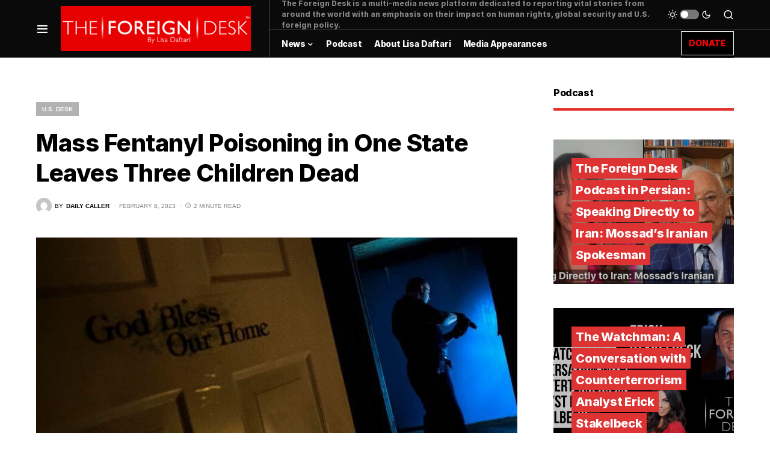

--- FILE ---
content_type: text/html; charset=UTF-8
request_url: https://foreigndesknews.com/us/mass-fentanyl-poisoning-in-one-state-leaves-three-children-dead/?utm_source=rss&utm_medium=rss&utm_campaign=mass-fentanyl-poisoning-in-one-state-leaves-three-children-dead
body_size: 17841
content:
<!doctype html>
<html dir="ltr" lang="en" prefix="og: https://ogp.me/ns#">
<head>
	<meta charset="UTF-8" />
	<meta name="viewport" content="width=device-width, initial-scale=1" />
	<link rel="profile" href="https://gmpg.org/xfn/11" />
	<title>Mass Fentanyl Poisoning in One State Leaves Three Children Dead - The Foreign Desk | by Lisa Daftari</title>

		<!-- All in One SEO 4.6.8.1 - aioseo.com -->
		<meta name="description" content="By: Jennie Taer, Daily Caller News Foundation Children have been poisoned by fentanyl for weeks, resulting in three deaths and even more hospitalizations in one area of Texas, according to The Dallas Morning News. Three young students attending Carrollton-Farmers Branch schools near Dallas are dead and six others have been hospitalized as a result of" />
		<meta name="robots" content="max-image-preview:large" />
		<link rel="canonical" href="https://foreigndesknews.com/us/mass-fentanyl-poisoning-in-one-state-leaves-three-children-dead/" />
		<meta name="generator" content="All in One SEO (AIOSEO) 4.6.8.1" />
		<meta property="og:locale" content="en_US" />
		<meta property="og:site_name" content="The Foreign Desk | by Lisa Daftari - Get the latest international news." />
		<meta property="og:type" content="article" />
		<meta property="og:title" content="Mass Fentanyl Poisoning in One State Leaves Three Children Dead - The Foreign Desk | by Lisa Daftari" />
		<meta property="og:description" content="By: Jennie Taer, Daily Caller News Foundation Children have been poisoned by fentanyl for weeks, resulting in three deaths and even more hospitalizations in one area of Texas, according to The Dallas Morning News. Three young students attending Carrollton-Farmers Branch schools near Dallas are dead and six others have been hospitalized as a result of" />
		<meta property="og:url" content="https://foreigndesknews.com/us/mass-fentanyl-poisoning-in-one-state-leaves-three-children-dead/" />
		<meta property="og:image" content="https://foreigndesknews.com/wp-content/uploads/2023/02/GettyImages-678145302-scaled-e1675724352371.jpg" />
		<meta property="og:image:secure_url" content="https://foreigndesknews.com/wp-content/uploads/2023/02/GettyImages-678145302-scaled-e1675724352371.jpg" />
		<meta property="og:image:width" content="960" />
		<meta property="og:image:height" content="411" />
		<meta property="article:published_time" content="2023-02-08T04:22:34+00:00" />
		<meta property="article:modified_time" content="2023-02-08T05:59:26+00:00" />
		<meta property="article:publisher" content="https://www.facebook.com/theforeigndesk" />
		<meta name="twitter:card" content="summary" />
		<meta name="twitter:site" content="@ForeignDeskNews" />
		<meta name="twitter:title" content="Mass Fentanyl Poisoning in One State Leaves Three Children Dead - The Foreign Desk | by Lisa Daftari" />
		<meta name="twitter:description" content="By: Jennie Taer, Daily Caller News Foundation Children have been poisoned by fentanyl for weeks, resulting in three deaths and even more hospitalizations in one area of Texas, according to The Dallas Morning News. Three young students attending Carrollton-Farmers Branch schools near Dallas are dead and six others have been hospitalized as a result of" />
		<meta name="twitter:creator" content="@ForeignDeskNews" />
		<meta name="twitter:image" content="https://foreigndesknews.com/wp-content/uploads/2023/02/GettyImages-678145302-scaled-e1675724352371.jpg" />
		<script type="application/ld+json" class="aioseo-schema">
			{"@context":"https:\/\/schema.org","@graph":[{"@type":"BlogPosting","@id":"https:\/\/foreigndesknews.com\/us\/mass-fentanyl-poisoning-in-one-state-leaves-three-children-dead\/#blogposting","name":"Mass Fentanyl Poisoning in One State Leaves Three Children Dead - The Foreign Desk | by Lisa Daftari","headline":"Mass Fentanyl Poisoning in One State Leaves Three Children Dead","author":{"@id":"https:\/\/foreigndesknews.com\/author\/admin\/#author"},"publisher":{"@id":"https:\/\/foreigndesknews.com\/#organization"},"image":{"@type":"ImageObject","url":"https:\/\/foreigndesknews.com\/wp-content\/uploads\/2023\/02\/GettyImages-678145302-scaled-e1675724352371.jpg","width":960,"height":411,"caption":"BRENDAN SMIALOWSKI\/AFP via Getty Images"},"datePublished":"2023-02-08T04:22:34+00:00","dateModified":"2023-02-08T05:59:26+00:00","inLanguage":"en","mainEntityOfPage":{"@id":"https:\/\/foreigndesknews.com\/us\/mass-fentanyl-poisoning-in-one-state-leaves-three-children-dead\/#webpage"},"isPartOf":{"@id":"https:\/\/foreigndesknews.com\/us\/mass-fentanyl-poisoning-in-one-state-leaves-three-children-dead\/#webpage"},"articleSection":"U.S. Desk, Fentanyl, Texas, U.S. Border, Daily Caller"},{"@type":"BreadcrumbList","@id":"https:\/\/foreigndesknews.com\/us\/mass-fentanyl-poisoning-in-one-state-leaves-three-children-dead\/#breadcrumblist","itemListElement":[{"@type":"ListItem","@id":"https:\/\/foreigndesknews.com\/#listItem","position":1,"name":"Home","item":"https:\/\/foreigndesknews.com\/","nextItem":"https:\/\/foreigndesknews.com\/category\/us\/#listItem"},{"@type":"ListItem","@id":"https:\/\/foreigndesknews.com\/category\/us\/#listItem","position":2,"name":"U.S. Desk","item":"https:\/\/foreigndesknews.com\/category\/us\/","nextItem":"https:\/\/foreigndesknews.com\/us\/mass-fentanyl-poisoning-in-one-state-leaves-three-children-dead\/#listItem","previousItem":"https:\/\/foreigndesknews.com\/#listItem"},{"@type":"ListItem","@id":"https:\/\/foreigndesknews.com\/us\/mass-fentanyl-poisoning-in-one-state-leaves-three-children-dead\/#listItem","position":3,"name":"Mass Fentanyl Poisoning in One State Leaves Three Children Dead","previousItem":"https:\/\/foreigndesknews.com\/category\/us\/#listItem"}]},{"@type":"Organization","@id":"https:\/\/foreigndesknews.com\/#organization","name":"The Foreign Desk | by Lisa Daftari","description":"Get the latest international news.","url":"https:\/\/foreigndesknews.com\/","logo":{"@type":"ImageObject","url":"https:\/\/foreigndesknews.com\/wp-content\/uploads\/2021\/08\/2021-Logo-Web.png","@id":"https:\/\/foreigndesknews.com\/us\/mass-fentanyl-poisoning-in-one-state-leaves-three-children-dead\/#organizationLogo","width":400,"height":95},"image":{"@id":"https:\/\/foreigndesknews.com\/us\/mass-fentanyl-poisoning-in-one-state-leaves-three-children-dead\/#organizationLogo"},"sameAs":["https:\/\/www.facebook.com\/theforeigndesk","https:\/\/twitter.com\/ForeignDeskNews","https:\/\/www.instagram.com\/theforeigndesk\/","https:\/\/www.youtube.com\/@LisaDaftari","https:\/\/www.linkedin.com\/company\/the-foreign-desk\/"]},{"@type":"Person","@id":"https:\/\/foreigndesknews.com\/author\/admin\/#author","url":"https:\/\/foreigndesknews.com\/author\/admin\/","name":"admin","image":{"@type":"ImageObject","@id":"https:\/\/foreigndesknews.com\/us\/mass-fentanyl-poisoning-in-one-state-leaves-three-children-dead\/#authorImage","url":"https:\/\/secure.gravatar.com\/avatar\/4603bf2330c8633c1e9598e5d81c5755?s=96&d=mm&r=g","width":96,"height":96,"caption":"admin"}},{"@type":"WebPage","@id":"https:\/\/foreigndesknews.com\/us\/mass-fentanyl-poisoning-in-one-state-leaves-three-children-dead\/#webpage","url":"https:\/\/foreigndesknews.com\/us\/mass-fentanyl-poisoning-in-one-state-leaves-three-children-dead\/","name":"Mass Fentanyl Poisoning in One State Leaves Three Children Dead - The Foreign Desk | by Lisa Daftari","description":"By: Jennie Taer, Daily Caller News Foundation Children have been poisoned by fentanyl for weeks, resulting in three deaths and even more hospitalizations in one area of Texas, according to The Dallas Morning News. Three young students attending Carrollton-Farmers Branch schools near Dallas are dead and six others have been hospitalized as a result of","inLanguage":"en","isPartOf":{"@id":"https:\/\/foreigndesknews.com\/#website"},"breadcrumb":{"@id":"https:\/\/foreigndesknews.com\/us\/mass-fentanyl-poisoning-in-one-state-leaves-three-children-dead\/#breadcrumblist"},"author":{"@id":"https:\/\/foreigndesknews.com\/author\/admin\/#author"},"creator":{"@id":"https:\/\/foreigndesknews.com\/author\/admin\/#author"},"image":{"@type":"ImageObject","url":"https:\/\/foreigndesknews.com\/wp-content\/uploads\/2023\/02\/GettyImages-678145302-scaled-e1675724352371.jpg","@id":"https:\/\/foreigndesknews.com\/us\/mass-fentanyl-poisoning-in-one-state-leaves-three-children-dead\/#mainImage","width":960,"height":411,"caption":"BRENDAN SMIALOWSKI\/AFP via Getty Images"},"primaryImageOfPage":{"@id":"https:\/\/foreigndesknews.com\/us\/mass-fentanyl-poisoning-in-one-state-leaves-three-children-dead\/#mainImage"},"datePublished":"2023-02-08T04:22:34+00:00","dateModified":"2023-02-08T05:59:26+00:00"},{"@type":"WebSite","@id":"https:\/\/foreigndesknews.com\/#website","url":"https:\/\/foreigndesknews.com\/","name":"The Foreign Desk | by Lisa Daftari","description":"Get the latest international news.","inLanguage":"en","publisher":{"@id":"https:\/\/foreigndesknews.com\/#organization"}}]}
		</script>
		<!-- All in One SEO -->

<link rel='dns-prefetch' href='//www.googletagmanager.com' />
<link rel='dns-prefetch' href='//pagead2.googlesyndication.com' />
<link rel="alternate" type="application/rss+xml" title="The Foreign Desk | by Lisa Daftari &raquo; Feed" href="https://foreigndesknews.com/feed/" />
<link rel="alternate" type="application/rss+xml" title="The Foreign Desk | by Lisa Daftari &raquo; Comments Feed" href="https://foreigndesknews.com/comments/feed/" />
			<link rel="preload" href="https://foreigndesknews.com/wp-content/plugins/canvas/assets/fonts/canvas-icons.woff" as="font" type="font/woff" crossorigin>
			<link rel='stylesheet' id='canvas-css'  href='https://foreigndesknews.com/wp-content/plugins/canvas/assets/css/canvas.css?ver=2.4.5' media='all' />
<link rel='alternate stylesheet' id='powerkit-icons-css'  href='https://foreigndesknews.com/wp-content/plugins/powerkit/assets/fonts/powerkit-icons.woff?ver=2.8.7' as='font' type='font/wof' crossorigin />
<link rel='stylesheet' id='powerkit-css'  href='https://foreigndesknews.com/wp-content/plugins/powerkit/assets/css/powerkit.css?ver=2.8.7' media='all' />
<link rel='stylesheet' id='wp-block-library-css'  href='https://foreigndesknews.com/wp-includes/css/dist/block-library/style.min.css?ver=5.8.12' media='all' />
<link rel='stylesheet' id='gctl-timeline-styles-css-css'  href='https://foreigndesknews.com/wp-content/plugins/timeline-block/includes/gutenberg-block/build/blocks.style.build.css?ver=5.8.12' media='all' />
<link rel='stylesheet' id='cltb_cp_timeline-cgb-style-css-css'  href='https://foreigndesknews.com/wp-content/plugins/timeline-block/includes/cool-timeline-block/dist/blocks.style.build.css' media='all' />
<link rel='stylesheet' id='canvas-block-alert-style-css'  href='https://foreigndesknews.com/wp-content/plugins/canvas/components/basic-elements/block-alert/block.css?ver=1721615753' media='all' />
<link rel='stylesheet' id='canvas-block-progress-style-css'  href='https://foreigndesknews.com/wp-content/plugins/canvas/components/basic-elements/block-progress/block.css?ver=1721615753' media='all' />
<link rel='stylesheet' id='canvas-block-collapsibles-style-css'  href='https://foreigndesknews.com/wp-content/plugins/canvas/components/basic-elements/block-collapsibles/block.css?ver=1721615753' media='all' />
<link rel='stylesheet' id='canvas-block-tabs-style-css'  href='https://foreigndesknews.com/wp-content/plugins/canvas/components/basic-elements/block-tabs/block.css?ver=1721615753' media='all' />
<link rel='stylesheet' id='canvas-block-section-heading-style-css'  href='https://foreigndesknews.com/wp-content/plugins/canvas/components/basic-elements/block-section-heading/block.css?ver=1721615753' media='all' />
<link rel='stylesheet' id='canvas-block-row-style-css'  href='https://foreigndesknews.com/wp-content/plugins/canvas/components/layout-blocks/block-row/block-row.css?ver=1721615753' media='all' />
<link rel='stylesheet' id='canvas-justified-gallery-block-style-css'  href='https://foreigndesknews.com/wp-content/plugins/canvas/components/justified-gallery/block/block-justified-gallery.css?ver=1721615753' media='all' />
<link rel='stylesheet' id='canvas-slider-gallery-block-style-css'  href='https://foreigndesknews.com/wp-content/plugins/canvas/components/slider-gallery/block/block-slider-gallery.css?ver=1721615753' media='all' />
<link rel='stylesheet' id='canvas-block-posts-sidebar-css'  href='https://foreigndesknews.com/wp-content/plugins/canvas/components/posts/block-posts-sidebar/block-posts-sidebar.css?ver=1721615753' media='all' />
<link rel='stylesheet' id='absolute-reviews-css'  href='https://foreigndesknews.com/wp-content/plugins/absolute-reviews/public/css/absolute-reviews-public.css?ver=1.1.3' media='all' />
<link rel='stylesheet' id='advanced-popups-css'  href='https://foreigndesknews.com/wp-content/plugins/advanced-popups/public/css/advanced-popups-public.css?ver=1.2.0' media='all' />
<link rel='stylesheet' id='canvas-block-heading-style-css'  href='https://foreigndesknews.com/wp-content/plugins/canvas/components/content-formatting/block-heading/block.css?ver=1721615753' media='all' />
<link rel='stylesheet' id='canvas-block-list-style-css'  href='https://foreigndesknews.com/wp-content/plugins/canvas/components/content-formatting/block-list/block.css?ver=1721615753' media='all' />
<link rel='stylesheet' id='canvas-block-paragraph-style-css'  href='https://foreigndesknews.com/wp-content/plugins/canvas/components/content-formatting/block-paragraph/block.css?ver=1721615753' media='all' />
<link rel='stylesheet' id='canvas-block-separator-style-css'  href='https://foreigndesknews.com/wp-content/plugins/canvas/components/content-formatting/block-separator/block.css?ver=1721615753' media='all' />
<link rel='stylesheet' id='canvas-block-group-style-css'  href='https://foreigndesknews.com/wp-content/plugins/canvas/components/basic-elements/block-group/block.css?ver=1721615753' media='all' />
<link rel='stylesheet' id='canvas-block-cover-style-css'  href='https://foreigndesknews.com/wp-content/plugins/canvas/components/basic-elements/block-cover/block.css?ver=1721615753' media='all' />
<link rel='stylesheet' id='powerkit-author-box-css'  href='https://foreigndesknews.com/wp-content/plugins/powerkit/modules/author-box/public/css/public-powerkit-author-box.css?ver=2.8.7' media='all' />
<link rel='stylesheet' id='powerkit-basic-elements-css'  href='https://foreigndesknews.com/wp-content/plugins/powerkit/modules/basic-elements/public/css/public-powerkit-basic-elements.css?ver=2.8.7' media='screen' />
<link rel='stylesheet' id='powerkit-coming-soon-css'  href='https://foreigndesknews.com/wp-content/plugins/powerkit/modules/coming-soon/public/css/public-powerkit-coming-soon.css?ver=2.8.7' media='all' />
<link rel='stylesheet' id='powerkit-content-formatting-css'  href='https://foreigndesknews.com/wp-content/plugins/powerkit/modules/content-formatting/public/css/public-powerkit-content-formatting.css?ver=2.8.7' media='all' />
<link rel='stylesheet' id='powerkit-сontributors-css'  href='https://foreigndesknews.com/wp-content/plugins/powerkit/modules/contributors/public/css/public-powerkit-contributors.css?ver=2.8.7' media='all' />
<link rel='stylesheet' id='powerkit-facebook-css'  href='https://foreigndesknews.com/wp-content/plugins/powerkit/modules/facebook/public/css/public-powerkit-facebook.css?ver=2.8.7' media='all' />
<link rel='stylesheet' id='powerkit-featured-categories-css'  href='https://foreigndesknews.com/wp-content/plugins/powerkit/modules/featured-categories/public/css/public-powerkit-featured-categories.css?ver=2.8.7' media='all' />
<link rel='stylesheet' id='powerkit-inline-posts-css'  href='https://foreigndesknews.com/wp-content/plugins/powerkit/modules/inline-posts/public/css/public-powerkit-inline-posts.css?ver=2.8.7' media='all' />
<link rel='stylesheet' id='powerkit-instagram-css'  href='https://foreigndesknews.com/wp-content/plugins/powerkit/modules/instagram/public/css/public-powerkit-instagram.css?ver=2.8.7' media='all' />
<link rel='stylesheet' id='powerkit-justified-gallery-css'  href='https://foreigndesknews.com/wp-content/plugins/powerkit/modules/justified-gallery/public/css/public-powerkit-justified-gallery.css?ver=2.8.7' media='all' />
<link rel='stylesheet' id='glightbox-css'  href='https://foreigndesknews.com/wp-content/plugins/powerkit/modules/lightbox/public/css/glightbox.min.css?ver=2.8.7' media='all' />
<link rel='stylesheet' id='powerkit-lightbox-css'  href='https://foreigndesknews.com/wp-content/plugins/powerkit/modules/lightbox/public/css/public-powerkit-lightbox.css?ver=2.8.7' media='all' />
<link rel='stylesheet' id='powerkit-opt-in-forms-css'  href='https://foreigndesknews.com/wp-content/plugins/powerkit/modules/opt-in-forms/public/css/public-powerkit-opt-in-forms.css?ver=2.8.7' media='all' />
<link rel='stylesheet' id='powerkit-scroll-to-top-css'  href='https://foreigndesknews.com/wp-content/plugins/powerkit/modules/scroll-to-top/public/css/public-powerkit-scroll-to-top.css?ver=2.8.7' media='all' />
<link rel='stylesheet' id='powerkit-share-buttons-css'  href='https://foreigndesknews.com/wp-content/plugins/powerkit/modules/share-buttons/public/css/public-powerkit-share-buttons.css?ver=2.8.7' media='all' />
<link rel='stylesheet' id='powerkit-slider-gallery-css'  href='https://foreigndesknews.com/wp-content/plugins/powerkit/modules/slider-gallery/public/css/public-powerkit-slider-gallery.css?ver=2.8.7' media='all' />
<link rel='stylesheet' id='powerkit-social-links-css'  href='https://foreigndesknews.com/wp-content/plugins/powerkit/modules/social-links/public/css/public-powerkit-social-links.css?ver=2.8.7' media='all' />
<link rel='stylesheet' id='powerkit-table-of-contents-css'  href='https://foreigndesknews.com/wp-content/plugins/powerkit/modules/table-of-contents/public/css/public-powerkit-table-of-contents.css?ver=2.8.7' media='all' />
<link rel='stylesheet' id='powerkit-twitter-css'  href='https://foreigndesknews.com/wp-content/plugins/powerkit/modules/twitter/public/css/public-powerkit-twitter.css?ver=2.8.7' media='all' />
<link rel='stylesheet' id='powerkit-widget-about-css'  href='https://foreigndesknews.com/wp-content/plugins/powerkit/modules/widget-about/public/css/public-powerkit-widget-about.css?ver=2.8.7' media='all' />
<link rel='stylesheet' id='rss-retriever-css'  href='https://foreigndesknews.com/wp-content/plugins/wp-rss-retriever/inc/css/rss-retriever.css?ver=1.6.10' media='all' />
<link rel='stylesheet' id='csco-styles-css'  href='https://foreigndesknews.com/wp-content/themes/newsblock/style.css?ver=1.1.8' media='all' />
<style id='csco-styles-inline-css'>
.searchwp-live-search-no-min-chars:after { content: "Continue typing" }
</style>
<link rel='stylesheet' id='searchwp-live-search-css'  href='https://foreigndesknews.com/wp-content/plugins/searchwp-live-ajax-search/assets/styles/style.css?ver=1.7.5' media='all' />
<script src='https://foreigndesknews.com/wp-includes/js/jquery/jquery.min.js?ver=3.6.0' id='jquery-core-js'></script>
<script src='https://foreigndesknews.com/wp-includes/js/jquery/jquery-migrate.min.js?ver=3.3.2' id='jquery-migrate-js'></script>
<script src='https://foreigndesknews.com/wp-content/plugins/advanced-popups/public/js/advanced-popups-public.js?ver=1.2.0' id='advanced-popups-js'></script>

<!-- Google Analytics snippet added by Site Kit -->
<script src='https://www.googletagmanager.com/gtag/js?id=UA-151386851-1' id='google_gtagjs-js' async></script>
<script id='google_gtagjs-js-after'>
window.dataLayer = window.dataLayer || [];function gtag(){dataLayer.push(arguments);}
gtag('set', 'linker', {"domains":["foreigndesknews.com"]} );
gtag("js", new Date());
gtag("set", "developer_id.dZTNiMT", true);
gtag("config", "UA-151386851-1", {"anonymize_ip":true});
gtag("config", "G-J7CH558MYR");
</script>

<!-- End Google Analytics snippet added by Site Kit -->
<link rel="https://api.w.org/" href="https://foreigndesknews.com/wp-json/" /><link rel="alternate" type="application/json" href="https://foreigndesknews.com/wp-json/wp/v2/posts/710700" /><link rel="EditURI" type="application/rsd+xml" title="RSD" href="https://foreigndesknews.com/xmlrpc.php?rsd" />
<link rel="wlwmanifest" type="application/wlwmanifest+xml" href="https://foreigndesknews.com/wp-includes/wlwmanifest.xml" /> 
<meta name="generator" content="WordPress 5.8.12" />
<link rel='shortlink' href='https://foreigndesknews.com/?p=710700' />
<link rel="alternate" type="application/json+oembed" href="https://foreigndesknews.com/wp-json/oembed/1.0/embed?url=https%3A%2F%2Fforeigndesknews.com%2Fus%2Fmass-fentanyl-poisoning-in-one-state-leaves-three-children-dead%2F" />
<link rel="alternate" type="text/xml+oembed" href="https://foreigndesknews.com/wp-json/oembed/1.0/embed?url=https%3A%2F%2Fforeigndesknews.com%2Fus%2Fmass-fentanyl-poisoning-in-one-state-leaves-three-children-dead%2F&#038;format=xml" />
		<link rel="preload" href="https://foreigndesknews.com/wp-content/plugins/absolute-reviews/fonts/absolute-reviews-icons.woff" as="font" type="font/woff" crossorigin>
				<link rel="preload" href="https://foreigndesknews.com/wp-content/plugins/advanced-popups/fonts/advanced-popups-icons.woff" as="font" type="font/woff" crossorigin>
		
<style type="text/css" media="all" id="canvas-blocks-dynamic-styles">
.cnvs-block-section-heading-1643690293078.cnvs-block-section-heading { --cnvs-section-heading-border-color: #e32c26!important; }
</style>
<meta name="generator" content="Site Kit by Google 1.102.0" /><script async src="https://pagead2.googlesyndication.com/pagead/js/adsbygoogle.js?client=ca-pub-6668400494555443"
     crossorigin="anonymous"></script>

<script id="mcjs">!function(c,h,i,m,p){m=c.createElement(h),p=c.getElementsByTagName(h)[0],m.async=1,m.src=i,p.parentNode.insertBefore(m,p)}(document,"script","https://chimpstatic.com/mcjs-connected/js/users/8e3a7f7eedbfe9981a654bffd/582e1b8c974255ef118110078.js");</script><style id='csco-theme-typography'>
	:root {
		/* Base Font */
		--cs-font-base-family: Inter;
		--cs-font-base-size: 1rem;
		--cs-font-base-weight: 400;
		--cs-font-base-style: normal;
		--cs-font-base-letter-spacing: normal;
		--cs-font-base-line-height: 1.5;

		/* Primary Font */
		--cs-font-primary-family: Inter;
		--cs-font-primary-size: 0.875rem;
		--cs-font-primary-weight: 400;
		--cs-font-primary-style: normal;
		--cs-font-primary-letter-spacing: -0.025em;
		--cs-font-primary-text-transform: none;

		/* Secondary Font */
		--cs-font-secondary-family: Inter;
		--cs-font-secondary-size: 0.75rem;
		--cs-font-secondary-weight: 400;
		--cs-font-secondary-style: normal;
		--cs-font-secondary-letter-spacing: normal;
		--cs-font-secondary-text-transform: none;

		/* Category Font */
		--cs-font-category-family: -apple-system, BlinkMacSystemFont, "Segoe UI", Roboto, Oxygen-Sans, Ubuntu, Cantarell, "Helvetica Neue", sans-serif;
		--cs-font-category-size: 0.625rem;
		--cs-font-category-weight: 700;
		--cs-font-category-style: normal;
		--cs-font-category-letter-spacing: ;
		--cs-font-category-text-transform: uppercase;

		/* Post Meta Font */
		--cs-font-post-meta-family: -apple-system, BlinkMacSystemFont, "Segoe UI", Roboto, Oxygen-Sans, Ubuntu, Cantarell, "Helvetica Neue", sans-serif;
		--cs-font-post-meta-size: 0.6255rem;
		--cs-font-post-meta-weight: 400;
		--cs-font-post-meta-style: normal;
		--cs-font-post-meta-letter-spacing: normal;
		--cs-font-post-meta-text-transform: uppercase;

		/* Input Font */
		--cs-font-input-family: Inter;
		--cs-font-input-size: 0.75rem;
		--cs-font-input-line-height: 1.625rem;
		--cs-font-input-weight: 400;
		--cs-font-input-style: normal;
		--cs-font-input-letter-spacing: normal;
		--cs-font-input-text-transform: none;

		/* Post Subbtitle */
		--cs-font-post-subtitle-family: inherit;
		--cs-font-post-subtitle-size: 1.25rem;
		--cs-font-post-subtitle-letter-spacing: normal;

		/* Post Content */
		--cs-font-post-content-family: Inter;
		--cs-font-post-content-size: 1rem;
		--cs-font-post-content-letter-spacing: normal;

		/* Summary */
		--cs-font-entry-summary-family: Inter;
		--cs-font-entry-summary-size: 1rem;
		--cs-font-entry-summary-letter-spacing: normal;

		/* Entry Excerpt */
		--cs-font-entry-excerpt-family: Inter;
		--cs-font-entry-excerpt-size: 0.875rem;
		--cs-font-entry-excerpt-letter-spacing: normal;

		/* Logos --------------- */

		/* Main Logo */
		--cs-font-main-logo-family: Inter;
		--cs-font-main-logo-size: 1.5rem;
		--cs-font-main-logo-weight: 700;
		--cs-font-main-logo-style: normal;
		--cs-font-main-logo-letter-spacing: -0.075em;
		--cs-font-main-logo-text-transform: none;

		/* Large Logo */
		--cs-font-large-logo-family: Inter;
		--cs-font-large-logo-size: 1.75rem;
		--cs-font-large-logo-weight: 700;
		--cs-font-large-logo-style: normal;
		--cs-font-large-logo-letter-spacing: -0.075em;
		--cs-font-large-logo-text-transform: none;

		/* Footer Logo */
		--cs-font-footer-logo-family: Inter;
		--cs-font-footer-logo-size: 1.5rem;
		--cs-font-footer-logo-weight: 700;
		--cs-font-footer-logo-style: normal;
		--cs-font-footer-logo-letter-spacing: -0.075em;
		--cs-font-footer-logo-text-transform: none;

		/* Headings --------------- */

		/* Headings */
		--cs-font-headings-family: Inter;
		--cs-font-headings-weight: 700;
		--cs-font-headings-style: normal;
		--cs-font-headings-line-height: 1.25;
		--cs-font-headings-letter-spacing: -0.0125em;
		--cs-font-headings-text-transform: none;

		/* Styled Heading */
		--cs-font-styled-heading-line-height: 1.3em;

		/* Decorated Heading */
		--cs-font-decorated-heading-family: Inter;
		--cs-font-decorated-heading-font-size: 1.25rem;
		--cs-font-decorated-heading-weight: 700;
		--cs-font-decorated-heading-style: normal;
		--cs-font-decorated-heading-line-height: -0.025em;
		--cs-font-decorated-heading-letter-spacing: normal;
		--cs-font-decorated-heading-text-transform: none;

		/* Menu Font --------------- */

		/* Menu */
		/* Used for main top level menu elements. */
		--cs-font-menu-family: Inter;
		--cs-font-menu-size: 0.875rem;
		--cs-font-menu-weight: 700;
		--cs-font-menu-style: normal;
		--cs-font-menu-letter-spacing: -0.0125em;
		--cs-font-menu-text-transform: none;

		/* Submenu Font */
		/* Used for submenu elements. */
		--cs-font-submenu-family: Inter;
		--cs-font-submenu-size: 0.875rem;
		--cs-font-submenu-weight: 400;
		--cs-font-submenu-style: normal;
		--cs-font-submenu-letter-spacing: 0px;
		--cs-font-submenu-text-transform: none;

		/* Section Headings --------------- */
		--cs-font-section-headings-family: Inter;
		--cs-font-section-headings-size: 1rem;
		--cs-font-section-headings-weight: 800;
		--cs-font-section-headings-style: normal;
		--cs-font-section-headings-letter-spacing: -0.025em;
		--cs-font-section-headings-text-transform: none;
	}

			.cs-header__widgets-column {
			--cs-font-section-headings-family: Inter;
			--cs-font-section-headings-size: 1.125rem;
			--cs-font-section-headings-weight: 800;
			--cs-font-section-headings-style: normal;
			--cs-font-section-headings-letter-spacing: -0.025em;
			--cs-font-section-headings-text-transform: none;
		}
	</style>

<!-- Google AdSense snippet added by Site Kit -->
<meta name="google-adsense-platform-account" content="ca-host-pub-2644536267352236">
<meta name="google-adsense-platform-domain" content="sitekit.withgoogle.com">
<!-- End Google AdSense snippet added by Site Kit -->

<!-- Google AdSense snippet added by Site Kit -->
<script async src="https://pagead2.googlesyndication.com/pagead/js/adsbygoogle.js?client=ca-pub-6668400494555443&amp;host=ca-host-pub-2644536267352236" crossorigin="anonymous"></script>

<!-- End Google AdSense snippet added by Site Kit -->
<link rel="icon" href="https://foreigndesknews.com/wp-content/uploads/2021/08/ICON-80x80.png" sizes="32x32" />
<link rel="icon" href="https://foreigndesknews.com/wp-content/uploads/2021/08/ICON.png" sizes="192x192" />
<link rel="apple-touch-icon" href="https://foreigndesknews.com/wp-content/uploads/2021/08/ICON.png" />
<meta name="msapplication-TileImage" content="https://foreigndesknews.com/wp-content/uploads/2021/08/ICON.png" />
		<style id="wp-custom-css">
			.cs-header__button {
	color: red ;
		background-color: black;
	}
.cs-header__button span{
    border: 1px solid white;
		padding: 12px
}
.cs-header__single-column-label {
	    border: 1px solid red;
		padding: 12px
	}

.entry-content p {font-family:sans-serif;}		</style>
		<style id="kirki-inline-styles">:root, [site-data-scheme="default"]{--cs-color-site-background:#FFFFFF;--cs-color-search-background:#000000;--cs-color-header-background:#0a0a0a;--cs-color-submenu-background:#ffffff;--cs-color-footer-background:#111111;}:root, [data-scheme="default"]{--cs-color-accent:#0a0a0a;--cs-color-accent-contrast:#ffffff;--cs-color-secondary:#818181;--cs-palette-color-secondary:#818181;--cs-color-secondary-contrast:#000000;--cs-color-styled-heading:#dd3333;--cs-color-styled-heading-contrast:#000000;--cs-color-styled-heading-hover:#e80100;--cs-color-styled-heading-hover-contrast:#000000;--cs-color-styled-category:rgba(0,0,0,0.3);--cs-color-styled-category-contrast:#ffffff;--cs-color-styled-category-hover:#000000;--cs-color-styled-category-hover-contrast:#FFFFFF;--cs-color-category:#e80100;--cs-color-category-hover:#000000;--cs-color-category-underline:rgba(255,255,255,0);--cs-color-button:#000000;--cs-color-button-contrast:#ffffff;--cs-color-button-hover:#282828;--cs-color-button-hover-contrast:#FFFFFF;--cs-color-overlay-background:rgba(0,0,0,0.25);}[site-data-scheme="dark"]{--cs-color-site-background:#1c1c1c;--cs-color-search-background:#333335;--cs-color-header-background:#000000;--cs-color-submenu-background:#1c1c1c;--cs-color-footer-background:#000000;}[data-scheme="dark"]{--cs-color-accent:#e80100;--cs-color-accent-contrast:#000000;--cs-color-secondary:#858585;--cs-palette-color-secondary:#858585;--cs-color-secondary-contrast:#000000;--cs-color-styled-heading:#e80100;--cs-color-styled-heading-contrast:#000000;--cs-color-styled-heading-hover:#e80100;--cs-color-styled-heading-hover-contrast:#000000;--cs-color-styled-category:#000000;--cs-color-styled-category-contrast:#FFFFFF;--cs-color-styled-category-hover:#e80100;--cs-color-styled-category-hover-contrast:#000000;--cs-color-category:#e80100;--cs-color-category-hover:#FFFFFF;--cs-color-category-underline:rgba(250,90,90,0);--cs-color-button:#3d3d3d;--cs-color-button-contrast:#FFFFFF;--cs-color-button-hover:#242424;--cs-color-button-hover-contrast:#FFFFFF;--cs-color-overlay-background:rgba(0,0,0,0.25);}:root{--cs-common-border-radius:0;--cs-primary-border-radius:0px;--cs-secondary-border-radius:50%;--cs-styled-category-border-radius:0;--cs-image-border-radius:0px;--cs-header-initial-height:95px;--cs-header-height:70px;}:root .cnvs-block-section-heading, [data-scheme="default"] .cnvs-block-section-heading, [data-scheme="dark"] [data-scheme="default"] .cnvs-block-section-heading{--cnvs-section-heading-border-color:#e9ecef;}[data-scheme="dark"] .cnvs-block-section-heading{--cnvs-section-heading-border-color:#49494b;}:root .cs-header__widgets-column .cnvs-block-section-heading, [data-scheme="dark"] [data-scheme="default"] .cs-header__widgets-column .cnvs-block-section-heading{--cnvs-section-heading-border-color:#e9ecef;}[data-scheme="dark"] .cs-header__widgets-column .cnvs-block-section-heading{--cnvs-section-heading-border-color:#49494b;}.cs-search__posts{--cs-image-border-radius:50%!important;}/* cyrillic-ext */
@font-face {
  font-family: 'Inter';
  font-style: normal;
  font-weight: 400;
  font-display: swap;
  src: url(https://foreigndesknews.com/wp-content/fonts/inter/font) format('woff');
  unicode-range: U+0460-052F, U+1C80-1C8A, U+20B4, U+2DE0-2DFF, U+A640-A69F, U+FE2E-FE2F;
}
/* cyrillic */
@font-face {
  font-family: 'Inter';
  font-style: normal;
  font-weight: 400;
  font-display: swap;
  src: url(https://foreigndesknews.com/wp-content/fonts/inter/font) format('woff');
  unicode-range: U+0301, U+0400-045F, U+0490-0491, U+04B0-04B1, U+2116;
}
/* greek-ext */
@font-face {
  font-family: 'Inter';
  font-style: normal;
  font-weight: 400;
  font-display: swap;
  src: url(https://foreigndesknews.com/wp-content/fonts/inter/font) format('woff');
  unicode-range: U+1F00-1FFF;
}
/* greek */
@font-face {
  font-family: 'Inter';
  font-style: normal;
  font-weight: 400;
  font-display: swap;
  src: url(https://foreigndesknews.com/wp-content/fonts/inter/font) format('woff');
  unicode-range: U+0370-0377, U+037A-037F, U+0384-038A, U+038C, U+038E-03A1, U+03A3-03FF;
}
/* vietnamese */
@font-face {
  font-family: 'Inter';
  font-style: normal;
  font-weight: 400;
  font-display: swap;
  src: url(https://foreigndesknews.com/wp-content/fonts/inter/font) format('woff');
  unicode-range: U+0102-0103, U+0110-0111, U+0128-0129, U+0168-0169, U+01A0-01A1, U+01AF-01B0, U+0300-0301, U+0303-0304, U+0308-0309, U+0323, U+0329, U+1EA0-1EF9, U+20AB;
}
/* latin-ext */
@font-face {
  font-family: 'Inter';
  font-style: normal;
  font-weight: 400;
  font-display: swap;
  src: url(https://foreigndesknews.com/wp-content/fonts/inter/font) format('woff');
  unicode-range: U+0100-02BA, U+02BD-02C5, U+02C7-02CC, U+02CE-02D7, U+02DD-02FF, U+0304, U+0308, U+0329, U+1D00-1DBF, U+1E00-1E9F, U+1EF2-1EFF, U+2020, U+20A0-20AB, U+20AD-20C0, U+2113, U+2C60-2C7F, U+A720-A7FF;
}
/* latin */
@font-face {
  font-family: 'Inter';
  font-style: normal;
  font-weight: 400;
  font-display: swap;
  src: url(https://foreigndesknews.com/wp-content/fonts/inter/font) format('woff');
  unicode-range: U+0000-00FF, U+0131, U+0152-0153, U+02BB-02BC, U+02C6, U+02DA, U+02DC, U+0304, U+0308, U+0329, U+2000-206F, U+20AC, U+2122, U+2191, U+2193, U+2212, U+2215, U+FEFF, U+FFFD;
}
/* cyrillic-ext */
@font-face {
  font-family: 'Inter';
  font-style: normal;
  font-weight: 600;
  font-display: swap;
  src: url(https://foreigndesknews.com/wp-content/fonts/inter/font) format('woff');
  unicode-range: U+0460-052F, U+1C80-1C8A, U+20B4, U+2DE0-2DFF, U+A640-A69F, U+FE2E-FE2F;
}
/* cyrillic */
@font-face {
  font-family: 'Inter';
  font-style: normal;
  font-weight: 600;
  font-display: swap;
  src: url(https://foreigndesknews.com/wp-content/fonts/inter/font) format('woff');
  unicode-range: U+0301, U+0400-045F, U+0490-0491, U+04B0-04B1, U+2116;
}
/* greek-ext */
@font-face {
  font-family: 'Inter';
  font-style: normal;
  font-weight: 600;
  font-display: swap;
  src: url(https://foreigndesknews.com/wp-content/fonts/inter/font) format('woff');
  unicode-range: U+1F00-1FFF;
}
/* greek */
@font-face {
  font-family: 'Inter';
  font-style: normal;
  font-weight: 600;
  font-display: swap;
  src: url(https://foreigndesknews.com/wp-content/fonts/inter/font) format('woff');
  unicode-range: U+0370-0377, U+037A-037F, U+0384-038A, U+038C, U+038E-03A1, U+03A3-03FF;
}
/* vietnamese */
@font-face {
  font-family: 'Inter';
  font-style: normal;
  font-weight: 600;
  font-display: swap;
  src: url(https://foreigndesknews.com/wp-content/fonts/inter/font) format('woff');
  unicode-range: U+0102-0103, U+0110-0111, U+0128-0129, U+0168-0169, U+01A0-01A1, U+01AF-01B0, U+0300-0301, U+0303-0304, U+0308-0309, U+0323, U+0329, U+1EA0-1EF9, U+20AB;
}
/* latin-ext */
@font-face {
  font-family: 'Inter';
  font-style: normal;
  font-weight: 600;
  font-display: swap;
  src: url(https://foreigndesknews.com/wp-content/fonts/inter/font) format('woff');
  unicode-range: U+0100-02BA, U+02BD-02C5, U+02C7-02CC, U+02CE-02D7, U+02DD-02FF, U+0304, U+0308, U+0329, U+1D00-1DBF, U+1E00-1E9F, U+1EF2-1EFF, U+2020, U+20A0-20AB, U+20AD-20C0, U+2113, U+2C60-2C7F, U+A720-A7FF;
}
/* latin */
@font-face {
  font-family: 'Inter';
  font-style: normal;
  font-weight: 600;
  font-display: swap;
  src: url(https://foreigndesknews.com/wp-content/fonts/inter/font) format('woff');
  unicode-range: U+0000-00FF, U+0131, U+0152-0153, U+02BB-02BC, U+02C6, U+02DA, U+02DC, U+0304, U+0308, U+0329, U+2000-206F, U+20AC, U+2122, U+2191, U+2193, U+2212, U+2215, U+FEFF, U+FFFD;
}
/* cyrillic-ext */
@font-face {
  font-family: 'Inter';
  font-style: normal;
  font-weight: 700;
  font-display: swap;
  src: url(https://foreigndesknews.com/wp-content/fonts/inter/font) format('woff');
  unicode-range: U+0460-052F, U+1C80-1C8A, U+20B4, U+2DE0-2DFF, U+A640-A69F, U+FE2E-FE2F;
}
/* cyrillic */
@font-face {
  font-family: 'Inter';
  font-style: normal;
  font-weight: 700;
  font-display: swap;
  src: url(https://foreigndesknews.com/wp-content/fonts/inter/font) format('woff');
  unicode-range: U+0301, U+0400-045F, U+0490-0491, U+04B0-04B1, U+2116;
}
/* greek-ext */
@font-face {
  font-family: 'Inter';
  font-style: normal;
  font-weight: 700;
  font-display: swap;
  src: url(https://foreigndesknews.com/wp-content/fonts/inter/font) format('woff');
  unicode-range: U+1F00-1FFF;
}
/* greek */
@font-face {
  font-family: 'Inter';
  font-style: normal;
  font-weight: 700;
  font-display: swap;
  src: url(https://foreigndesknews.com/wp-content/fonts/inter/font) format('woff');
  unicode-range: U+0370-0377, U+037A-037F, U+0384-038A, U+038C, U+038E-03A1, U+03A3-03FF;
}
/* vietnamese */
@font-face {
  font-family: 'Inter';
  font-style: normal;
  font-weight: 700;
  font-display: swap;
  src: url(https://foreigndesknews.com/wp-content/fonts/inter/font) format('woff');
  unicode-range: U+0102-0103, U+0110-0111, U+0128-0129, U+0168-0169, U+01A0-01A1, U+01AF-01B0, U+0300-0301, U+0303-0304, U+0308-0309, U+0323, U+0329, U+1EA0-1EF9, U+20AB;
}
/* latin-ext */
@font-face {
  font-family: 'Inter';
  font-style: normal;
  font-weight: 700;
  font-display: swap;
  src: url(https://foreigndesknews.com/wp-content/fonts/inter/font) format('woff');
  unicode-range: U+0100-02BA, U+02BD-02C5, U+02C7-02CC, U+02CE-02D7, U+02DD-02FF, U+0304, U+0308, U+0329, U+1D00-1DBF, U+1E00-1E9F, U+1EF2-1EFF, U+2020, U+20A0-20AB, U+20AD-20C0, U+2113, U+2C60-2C7F, U+A720-A7FF;
}
/* latin */
@font-face {
  font-family: 'Inter';
  font-style: normal;
  font-weight: 700;
  font-display: swap;
  src: url(https://foreigndesknews.com/wp-content/fonts/inter/font) format('woff');
  unicode-range: U+0000-00FF, U+0131, U+0152-0153, U+02BB-02BC, U+02C6, U+02DA, U+02DC, U+0304, U+0308, U+0329, U+2000-206F, U+20AC, U+2122, U+2191, U+2193, U+2212, U+2215, U+FEFF, U+FFFD;
}
/* cyrillic-ext */
@font-face {
  font-family: 'Inter';
  font-style: normal;
  font-weight: 800;
  font-display: swap;
  src: url(https://foreigndesknews.com/wp-content/fonts/inter/font) format('woff');
  unicode-range: U+0460-052F, U+1C80-1C8A, U+20B4, U+2DE0-2DFF, U+A640-A69F, U+FE2E-FE2F;
}
/* cyrillic */
@font-face {
  font-family: 'Inter';
  font-style: normal;
  font-weight: 800;
  font-display: swap;
  src: url(https://foreigndesknews.com/wp-content/fonts/inter/font) format('woff');
  unicode-range: U+0301, U+0400-045F, U+0490-0491, U+04B0-04B1, U+2116;
}
/* greek-ext */
@font-face {
  font-family: 'Inter';
  font-style: normal;
  font-weight: 800;
  font-display: swap;
  src: url(https://foreigndesknews.com/wp-content/fonts/inter/font) format('woff');
  unicode-range: U+1F00-1FFF;
}
/* greek */
@font-face {
  font-family: 'Inter';
  font-style: normal;
  font-weight: 800;
  font-display: swap;
  src: url(https://foreigndesknews.com/wp-content/fonts/inter/font) format('woff');
  unicode-range: U+0370-0377, U+037A-037F, U+0384-038A, U+038C, U+038E-03A1, U+03A3-03FF;
}
/* vietnamese */
@font-face {
  font-family: 'Inter';
  font-style: normal;
  font-weight: 800;
  font-display: swap;
  src: url(https://foreigndesknews.com/wp-content/fonts/inter/font) format('woff');
  unicode-range: U+0102-0103, U+0110-0111, U+0128-0129, U+0168-0169, U+01A0-01A1, U+01AF-01B0, U+0300-0301, U+0303-0304, U+0308-0309, U+0323, U+0329, U+1EA0-1EF9, U+20AB;
}
/* latin-ext */
@font-face {
  font-family: 'Inter';
  font-style: normal;
  font-weight: 800;
  font-display: swap;
  src: url(https://foreigndesknews.com/wp-content/fonts/inter/font) format('woff');
  unicode-range: U+0100-02BA, U+02BD-02C5, U+02C7-02CC, U+02CE-02D7, U+02DD-02FF, U+0304, U+0308, U+0329, U+1D00-1DBF, U+1E00-1E9F, U+1EF2-1EFF, U+2020, U+20A0-20AB, U+20AD-20C0, U+2113, U+2C60-2C7F, U+A720-A7FF;
}
/* latin */
@font-face {
  font-family: 'Inter';
  font-style: normal;
  font-weight: 800;
  font-display: swap;
  src: url(https://foreigndesknews.com/wp-content/fonts/inter/font) format('woff');
  unicode-range: U+0000-00FF, U+0131, U+0152-0153, U+02BB-02BC, U+02C6, U+02DA, U+02DC, U+0304, U+0308, U+0329, U+2000-206F, U+20AC, U+2122, U+2191, U+2193, U+2212, U+2215, U+FEFF, U+FFFD;
}/* cyrillic-ext */
@font-face {
  font-family: 'Inter';
  font-style: normal;
  font-weight: 400;
  font-display: swap;
  src: url(https://foreigndesknews.com/wp-content/fonts/inter/font) format('woff');
  unicode-range: U+0460-052F, U+1C80-1C8A, U+20B4, U+2DE0-2DFF, U+A640-A69F, U+FE2E-FE2F;
}
/* cyrillic */
@font-face {
  font-family: 'Inter';
  font-style: normal;
  font-weight: 400;
  font-display: swap;
  src: url(https://foreigndesknews.com/wp-content/fonts/inter/font) format('woff');
  unicode-range: U+0301, U+0400-045F, U+0490-0491, U+04B0-04B1, U+2116;
}
/* greek-ext */
@font-face {
  font-family: 'Inter';
  font-style: normal;
  font-weight: 400;
  font-display: swap;
  src: url(https://foreigndesknews.com/wp-content/fonts/inter/font) format('woff');
  unicode-range: U+1F00-1FFF;
}
/* greek */
@font-face {
  font-family: 'Inter';
  font-style: normal;
  font-weight: 400;
  font-display: swap;
  src: url(https://foreigndesknews.com/wp-content/fonts/inter/font) format('woff');
  unicode-range: U+0370-0377, U+037A-037F, U+0384-038A, U+038C, U+038E-03A1, U+03A3-03FF;
}
/* vietnamese */
@font-face {
  font-family: 'Inter';
  font-style: normal;
  font-weight: 400;
  font-display: swap;
  src: url(https://foreigndesknews.com/wp-content/fonts/inter/font) format('woff');
  unicode-range: U+0102-0103, U+0110-0111, U+0128-0129, U+0168-0169, U+01A0-01A1, U+01AF-01B0, U+0300-0301, U+0303-0304, U+0308-0309, U+0323, U+0329, U+1EA0-1EF9, U+20AB;
}
/* latin-ext */
@font-face {
  font-family: 'Inter';
  font-style: normal;
  font-weight: 400;
  font-display: swap;
  src: url(https://foreigndesknews.com/wp-content/fonts/inter/font) format('woff');
  unicode-range: U+0100-02BA, U+02BD-02C5, U+02C7-02CC, U+02CE-02D7, U+02DD-02FF, U+0304, U+0308, U+0329, U+1D00-1DBF, U+1E00-1E9F, U+1EF2-1EFF, U+2020, U+20A0-20AB, U+20AD-20C0, U+2113, U+2C60-2C7F, U+A720-A7FF;
}
/* latin */
@font-face {
  font-family: 'Inter';
  font-style: normal;
  font-weight: 400;
  font-display: swap;
  src: url(https://foreigndesknews.com/wp-content/fonts/inter/font) format('woff');
  unicode-range: U+0000-00FF, U+0131, U+0152-0153, U+02BB-02BC, U+02C6, U+02DA, U+02DC, U+0304, U+0308, U+0329, U+2000-206F, U+20AC, U+2122, U+2191, U+2193, U+2212, U+2215, U+FEFF, U+FFFD;
}
/* cyrillic-ext */
@font-face {
  font-family: 'Inter';
  font-style: normal;
  font-weight: 600;
  font-display: swap;
  src: url(https://foreigndesknews.com/wp-content/fonts/inter/font) format('woff');
  unicode-range: U+0460-052F, U+1C80-1C8A, U+20B4, U+2DE0-2DFF, U+A640-A69F, U+FE2E-FE2F;
}
/* cyrillic */
@font-face {
  font-family: 'Inter';
  font-style: normal;
  font-weight: 600;
  font-display: swap;
  src: url(https://foreigndesknews.com/wp-content/fonts/inter/font) format('woff');
  unicode-range: U+0301, U+0400-045F, U+0490-0491, U+04B0-04B1, U+2116;
}
/* greek-ext */
@font-face {
  font-family: 'Inter';
  font-style: normal;
  font-weight: 600;
  font-display: swap;
  src: url(https://foreigndesknews.com/wp-content/fonts/inter/font) format('woff');
  unicode-range: U+1F00-1FFF;
}
/* greek */
@font-face {
  font-family: 'Inter';
  font-style: normal;
  font-weight: 600;
  font-display: swap;
  src: url(https://foreigndesknews.com/wp-content/fonts/inter/font) format('woff');
  unicode-range: U+0370-0377, U+037A-037F, U+0384-038A, U+038C, U+038E-03A1, U+03A3-03FF;
}
/* vietnamese */
@font-face {
  font-family: 'Inter';
  font-style: normal;
  font-weight: 600;
  font-display: swap;
  src: url(https://foreigndesknews.com/wp-content/fonts/inter/font) format('woff');
  unicode-range: U+0102-0103, U+0110-0111, U+0128-0129, U+0168-0169, U+01A0-01A1, U+01AF-01B0, U+0300-0301, U+0303-0304, U+0308-0309, U+0323, U+0329, U+1EA0-1EF9, U+20AB;
}
/* latin-ext */
@font-face {
  font-family: 'Inter';
  font-style: normal;
  font-weight: 600;
  font-display: swap;
  src: url(https://foreigndesknews.com/wp-content/fonts/inter/font) format('woff');
  unicode-range: U+0100-02BA, U+02BD-02C5, U+02C7-02CC, U+02CE-02D7, U+02DD-02FF, U+0304, U+0308, U+0329, U+1D00-1DBF, U+1E00-1E9F, U+1EF2-1EFF, U+2020, U+20A0-20AB, U+20AD-20C0, U+2113, U+2C60-2C7F, U+A720-A7FF;
}
/* latin */
@font-face {
  font-family: 'Inter';
  font-style: normal;
  font-weight: 600;
  font-display: swap;
  src: url(https://foreigndesknews.com/wp-content/fonts/inter/font) format('woff');
  unicode-range: U+0000-00FF, U+0131, U+0152-0153, U+02BB-02BC, U+02C6, U+02DA, U+02DC, U+0304, U+0308, U+0329, U+2000-206F, U+20AC, U+2122, U+2191, U+2193, U+2212, U+2215, U+FEFF, U+FFFD;
}
/* cyrillic-ext */
@font-face {
  font-family: 'Inter';
  font-style: normal;
  font-weight: 700;
  font-display: swap;
  src: url(https://foreigndesknews.com/wp-content/fonts/inter/font) format('woff');
  unicode-range: U+0460-052F, U+1C80-1C8A, U+20B4, U+2DE0-2DFF, U+A640-A69F, U+FE2E-FE2F;
}
/* cyrillic */
@font-face {
  font-family: 'Inter';
  font-style: normal;
  font-weight: 700;
  font-display: swap;
  src: url(https://foreigndesknews.com/wp-content/fonts/inter/font) format('woff');
  unicode-range: U+0301, U+0400-045F, U+0490-0491, U+04B0-04B1, U+2116;
}
/* greek-ext */
@font-face {
  font-family: 'Inter';
  font-style: normal;
  font-weight: 700;
  font-display: swap;
  src: url(https://foreigndesknews.com/wp-content/fonts/inter/font) format('woff');
  unicode-range: U+1F00-1FFF;
}
/* greek */
@font-face {
  font-family: 'Inter';
  font-style: normal;
  font-weight: 700;
  font-display: swap;
  src: url(https://foreigndesknews.com/wp-content/fonts/inter/font) format('woff');
  unicode-range: U+0370-0377, U+037A-037F, U+0384-038A, U+038C, U+038E-03A1, U+03A3-03FF;
}
/* vietnamese */
@font-face {
  font-family: 'Inter';
  font-style: normal;
  font-weight: 700;
  font-display: swap;
  src: url(https://foreigndesknews.com/wp-content/fonts/inter/font) format('woff');
  unicode-range: U+0102-0103, U+0110-0111, U+0128-0129, U+0168-0169, U+01A0-01A1, U+01AF-01B0, U+0300-0301, U+0303-0304, U+0308-0309, U+0323, U+0329, U+1EA0-1EF9, U+20AB;
}
/* latin-ext */
@font-face {
  font-family: 'Inter';
  font-style: normal;
  font-weight: 700;
  font-display: swap;
  src: url(https://foreigndesknews.com/wp-content/fonts/inter/font) format('woff');
  unicode-range: U+0100-02BA, U+02BD-02C5, U+02C7-02CC, U+02CE-02D7, U+02DD-02FF, U+0304, U+0308, U+0329, U+1D00-1DBF, U+1E00-1E9F, U+1EF2-1EFF, U+2020, U+20A0-20AB, U+20AD-20C0, U+2113, U+2C60-2C7F, U+A720-A7FF;
}
/* latin */
@font-face {
  font-family: 'Inter';
  font-style: normal;
  font-weight: 700;
  font-display: swap;
  src: url(https://foreigndesknews.com/wp-content/fonts/inter/font) format('woff');
  unicode-range: U+0000-00FF, U+0131, U+0152-0153, U+02BB-02BC, U+02C6, U+02DA, U+02DC, U+0304, U+0308, U+0329, U+2000-206F, U+20AC, U+2122, U+2191, U+2193, U+2212, U+2215, U+FEFF, U+FFFD;
}
/* cyrillic-ext */
@font-face {
  font-family: 'Inter';
  font-style: normal;
  font-weight: 800;
  font-display: swap;
  src: url(https://foreigndesknews.com/wp-content/fonts/inter/font) format('woff');
  unicode-range: U+0460-052F, U+1C80-1C8A, U+20B4, U+2DE0-2DFF, U+A640-A69F, U+FE2E-FE2F;
}
/* cyrillic */
@font-face {
  font-family: 'Inter';
  font-style: normal;
  font-weight: 800;
  font-display: swap;
  src: url(https://foreigndesknews.com/wp-content/fonts/inter/font) format('woff');
  unicode-range: U+0301, U+0400-045F, U+0490-0491, U+04B0-04B1, U+2116;
}
/* greek-ext */
@font-face {
  font-family: 'Inter';
  font-style: normal;
  font-weight: 800;
  font-display: swap;
  src: url(https://foreigndesknews.com/wp-content/fonts/inter/font) format('woff');
  unicode-range: U+1F00-1FFF;
}
/* greek */
@font-face {
  font-family: 'Inter';
  font-style: normal;
  font-weight: 800;
  font-display: swap;
  src: url(https://foreigndesknews.com/wp-content/fonts/inter/font) format('woff');
  unicode-range: U+0370-0377, U+037A-037F, U+0384-038A, U+038C, U+038E-03A1, U+03A3-03FF;
}
/* vietnamese */
@font-face {
  font-family: 'Inter';
  font-style: normal;
  font-weight: 800;
  font-display: swap;
  src: url(https://foreigndesknews.com/wp-content/fonts/inter/font) format('woff');
  unicode-range: U+0102-0103, U+0110-0111, U+0128-0129, U+0168-0169, U+01A0-01A1, U+01AF-01B0, U+0300-0301, U+0303-0304, U+0308-0309, U+0323, U+0329, U+1EA0-1EF9, U+20AB;
}
/* latin-ext */
@font-face {
  font-family: 'Inter';
  font-style: normal;
  font-weight: 800;
  font-display: swap;
  src: url(https://foreigndesknews.com/wp-content/fonts/inter/font) format('woff');
  unicode-range: U+0100-02BA, U+02BD-02C5, U+02C7-02CC, U+02CE-02D7, U+02DD-02FF, U+0304, U+0308, U+0329, U+1D00-1DBF, U+1E00-1E9F, U+1EF2-1EFF, U+2020, U+20A0-20AB, U+20AD-20C0, U+2113, U+2C60-2C7F, U+A720-A7FF;
}
/* latin */
@font-face {
  font-family: 'Inter';
  font-style: normal;
  font-weight: 800;
  font-display: swap;
  src: url(https://foreigndesknews.com/wp-content/fonts/inter/font) format('woff');
  unicode-range: U+0000-00FF, U+0131, U+0152-0153, U+02BB-02BC, U+02C6, U+02DA, U+02DC, U+0304, U+0308, U+0329, U+2000-206F, U+20AC, U+2122, U+2191, U+2193, U+2212, U+2215, U+FEFF, U+FFFD;
}/* cyrillic-ext */
@font-face {
  font-family: 'Inter';
  font-style: normal;
  font-weight: 400;
  font-display: swap;
  src: url(https://foreigndesknews.com/wp-content/fonts/inter/font) format('woff');
  unicode-range: U+0460-052F, U+1C80-1C8A, U+20B4, U+2DE0-2DFF, U+A640-A69F, U+FE2E-FE2F;
}
/* cyrillic */
@font-face {
  font-family: 'Inter';
  font-style: normal;
  font-weight: 400;
  font-display: swap;
  src: url(https://foreigndesknews.com/wp-content/fonts/inter/font) format('woff');
  unicode-range: U+0301, U+0400-045F, U+0490-0491, U+04B0-04B1, U+2116;
}
/* greek-ext */
@font-face {
  font-family: 'Inter';
  font-style: normal;
  font-weight: 400;
  font-display: swap;
  src: url(https://foreigndesknews.com/wp-content/fonts/inter/font) format('woff');
  unicode-range: U+1F00-1FFF;
}
/* greek */
@font-face {
  font-family: 'Inter';
  font-style: normal;
  font-weight: 400;
  font-display: swap;
  src: url(https://foreigndesknews.com/wp-content/fonts/inter/font) format('woff');
  unicode-range: U+0370-0377, U+037A-037F, U+0384-038A, U+038C, U+038E-03A1, U+03A3-03FF;
}
/* vietnamese */
@font-face {
  font-family: 'Inter';
  font-style: normal;
  font-weight: 400;
  font-display: swap;
  src: url(https://foreigndesknews.com/wp-content/fonts/inter/font) format('woff');
  unicode-range: U+0102-0103, U+0110-0111, U+0128-0129, U+0168-0169, U+01A0-01A1, U+01AF-01B0, U+0300-0301, U+0303-0304, U+0308-0309, U+0323, U+0329, U+1EA0-1EF9, U+20AB;
}
/* latin-ext */
@font-face {
  font-family: 'Inter';
  font-style: normal;
  font-weight: 400;
  font-display: swap;
  src: url(https://foreigndesknews.com/wp-content/fonts/inter/font) format('woff');
  unicode-range: U+0100-02BA, U+02BD-02C5, U+02C7-02CC, U+02CE-02D7, U+02DD-02FF, U+0304, U+0308, U+0329, U+1D00-1DBF, U+1E00-1E9F, U+1EF2-1EFF, U+2020, U+20A0-20AB, U+20AD-20C0, U+2113, U+2C60-2C7F, U+A720-A7FF;
}
/* latin */
@font-face {
  font-family: 'Inter';
  font-style: normal;
  font-weight: 400;
  font-display: swap;
  src: url(https://foreigndesknews.com/wp-content/fonts/inter/font) format('woff');
  unicode-range: U+0000-00FF, U+0131, U+0152-0153, U+02BB-02BC, U+02C6, U+02DA, U+02DC, U+0304, U+0308, U+0329, U+2000-206F, U+20AC, U+2122, U+2191, U+2193, U+2212, U+2215, U+FEFF, U+FFFD;
}
/* cyrillic-ext */
@font-face {
  font-family: 'Inter';
  font-style: normal;
  font-weight: 600;
  font-display: swap;
  src: url(https://foreigndesknews.com/wp-content/fonts/inter/font) format('woff');
  unicode-range: U+0460-052F, U+1C80-1C8A, U+20B4, U+2DE0-2DFF, U+A640-A69F, U+FE2E-FE2F;
}
/* cyrillic */
@font-face {
  font-family: 'Inter';
  font-style: normal;
  font-weight: 600;
  font-display: swap;
  src: url(https://foreigndesknews.com/wp-content/fonts/inter/font) format('woff');
  unicode-range: U+0301, U+0400-045F, U+0490-0491, U+04B0-04B1, U+2116;
}
/* greek-ext */
@font-face {
  font-family: 'Inter';
  font-style: normal;
  font-weight: 600;
  font-display: swap;
  src: url(https://foreigndesknews.com/wp-content/fonts/inter/font) format('woff');
  unicode-range: U+1F00-1FFF;
}
/* greek */
@font-face {
  font-family: 'Inter';
  font-style: normal;
  font-weight: 600;
  font-display: swap;
  src: url(https://foreigndesknews.com/wp-content/fonts/inter/font) format('woff');
  unicode-range: U+0370-0377, U+037A-037F, U+0384-038A, U+038C, U+038E-03A1, U+03A3-03FF;
}
/* vietnamese */
@font-face {
  font-family: 'Inter';
  font-style: normal;
  font-weight: 600;
  font-display: swap;
  src: url(https://foreigndesknews.com/wp-content/fonts/inter/font) format('woff');
  unicode-range: U+0102-0103, U+0110-0111, U+0128-0129, U+0168-0169, U+01A0-01A1, U+01AF-01B0, U+0300-0301, U+0303-0304, U+0308-0309, U+0323, U+0329, U+1EA0-1EF9, U+20AB;
}
/* latin-ext */
@font-face {
  font-family: 'Inter';
  font-style: normal;
  font-weight: 600;
  font-display: swap;
  src: url(https://foreigndesknews.com/wp-content/fonts/inter/font) format('woff');
  unicode-range: U+0100-02BA, U+02BD-02C5, U+02C7-02CC, U+02CE-02D7, U+02DD-02FF, U+0304, U+0308, U+0329, U+1D00-1DBF, U+1E00-1E9F, U+1EF2-1EFF, U+2020, U+20A0-20AB, U+20AD-20C0, U+2113, U+2C60-2C7F, U+A720-A7FF;
}
/* latin */
@font-face {
  font-family: 'Inter';
  font-style: normal;
  font-weight: 600;
  font-display: swap;
  src: url(https://foreigndesknews.com/wp-content/fonts/inter/font) format('woff');
  unicode-range: U+0000-00FF, U+0131, U+0152-0153, U+02BB-02BC, U+02C6, U+02DA, U+02DC, U+0304, U+0308, U+0329, U+2000-206F, U+20AC, U+2122, U+2191, U+2193, U+2212, U+2215, U+FEFF, U+FFFD;
}
/* cyrillic-ext */
@font-face {
  font-family: 'Inter';
  font-style: normal;
  font-weight: 700;
  font-display: swap;
  src: url(https://foreigndesknews.com/wp-content/fonts/inter/font) format('woff');
  unicode-range: U+0460-052F, U+1C80-1C8A, U+20B4, U+2DE0-2DFF, U+A640-A69F, U+FE2E-FE2F;
}
/* cyrillic */
@font-face {
  font-family: 'Inter';
  font-style: normal;
  font-weight: 700;
  font-display: swap;
  src: url(https://foreigndesknews.com/wp-content/fonts/inter/font) format('woff');
  unicode-range: U+0301, U+0400-045F, U+0490-0491, U+04B0-04B1, U+2116;
}
/* greek-ext */
@font-face {
  font-family: 'Inter';
  font-style: normal;
  font-weight: 700;
  font-display: swap;
  src: url(https://foreigndesknews.com/wp-content/fonts/inter/font) format('woff');
  unicode-range: U+1F00-1FFF;
}
/* greek */
@font-face {
  font-family: 'Inter';
  font-style: normal;
  font-weight: 700;
  font-display: swap;
  src: url(https://foreigndesknews.com/wp-content/fonts/inter/font) format('woff');
  unicode-range: U+0370-0377, U+037A-037F, U+0384-038A, U+038C, U+038E-03A1, U+03A3-03FF;
}
/* vietnamese */
@font-face {
  font-family: 'Inter';
  font-style: normal;
  font-weight: 700;
  font-display: swap;
  src: url(https://foreigndesknews.com/wp-content/fonts/inter/font) format('woff');
  unicode-range: U+0102-0103, U+0110-0111, U+0128-0129, U+0168-0169, U+01A0-01A1, U+01AF-01B0, U+0300-0301, U+0303-0304, U+0308-0309, U+0323, U+0329, U+1EA0-1EF9, U+20AB;
}
/* latin-ext */
@font-face {
  font-family: 'Inter';
  font-style: normal;
  font-weight: 700;
  font-display: swap;
  src: url(https://foreigndesknews.com/wp-content/fonts/inter/font) format('woff');
  unicode-range: U+0100-02BA, U+02BD-02C5, U+02C7-02CC, U+02CE-02D7, U+02DD-02FF, U+0304, U+0308, U+0329, U+1D00-1DBF, U+1E00-1E9F, U+1EF2-1EFF, U+2020, U+20A0-20AB, U+20AD-20C0, U+2113, U+2C60-2C7F, U+A720-A7FF;
}
/* latin */
@font-face {
  font-family: 'Inter';
  font-style: normal;
  font-weight: 700;
  font-display: swap;
  src: url(https://foreigndesknews.com/wp-content/fonts/inter/font) format('woff');
  unicode-range: U+0000-00FF, U+0131, U+0152-0153, U+02BB-02BC, U+02C6, U+02DA, U+02DC, U+0304, U+0308, U+0329, U+2000-206F, U+20AC, U+2122, U+2191, U+2193, U+2212, U+2215, U+FEFF, U+FFFD;
}
/* cyrillic-ext */
@font-face {
  font-family: 'Inter';
  font-style: normal;
  font-weight: 800;
  font-display: swap;
  src: url(https://foreigndesknews.com/wp-content/fonts/inter/font) format('woff');
  unicode-range: U+0460-052F, U+1C80-1C8A, U+20B4, U+2DE0-2DFF, U+A640-A69F, U+FE2E-FE2F;
}
/* cyrillic */
@font-face {
  font-family: 'Inter';
  font-style: normal;
  font-weight: 800;
  font-display: swap;
  src: url(https://foreigndesknews.com/wp-content/fonts/inter/font) format('woff');
  unicode-range: U+0301, U+0400-045F, U+0490-0491, U+04B0-04B1, U+2116;
}
/* greek-ext */
@font-face {
  font-family: 'Inter';
  font-style: normal;
  font-weight: 800;
  font-display: swap;
  src: url(https://foreigndesknews.com/wp-content/fonts/inter/font) format('woff');
  unicode-range: U+1F00-1FFF;
}
/* greek */
@font-face {
  font-family: 'Inter';
  font-style: normal;
  font-weight: 800;
  font-display: swap;
  src: url(https://foreigndesknews.com/wp-content/fonts/inter/font) format('woff');
  unicode-range: U+0370-0377, U+037A-037F, U+0384-038A, U+038C, U+038E-03A1, U+03A3-03FF;
}
/* vietnamese */
@font-face {
  font-family: 'Inter';
  font-style: normal;
  font-weight: 800;
  font-display: swap;
  src: url(https://foreigndesknews.com/wp-content/fonts/inter/font) format('woff');
  unicode-range: U+0102-0103, U+0110-0111, U+0128-0129, U+0168-0169, U+01A0-01A1, U+01AF-01B0, U+0300-0301, U+0303-0304, U+0308-0309, U+0323, U+0329, U+1EA0-1EF9, U+20AB;
}
/* latin-ext */
@font-face {
  font-family: 'Inter';
  font-style: normal;
  font-weight: 800;
  font-display: swap;
  src: url(https://foreigndesknews.com/wp-content/fonts/inter/font) format('woff');
  unicode-range: U+0100-02BA, U+02BD-02C5, U+02C7-02CC, U+02CE-02D7, U+02DD-02FF, U+0304, U+0308, U+0329, U+1D00-1DBF, U+1E00-1E9F, U+1EF2-1EFF, U+2020, U+20A0-20AB, U+20AD-20C0, U+2113, U+2C60-2C7F, U+A720-A7FF;
}
/* latin */
@font-face {
  font-family: 'Inter';
  font-style: normal;
  font-weight: 800;
  font-display: swap;
  src: url(https://foreigndesknews.com/wp-content/fonts/inter/font) format('woff');
  unicode-range: U+0000-00FF, U+0131, U+0152-0153, U+02BB-02BC, U+02C6, U+02DA, U+02DC, U+0304, U+0308, U+0329, U+2000-206F, U+20AC, U+2122, U+2191, U+2193, U+2212, U+2215, U+FEFF, U+FFFD;
}</style>	
	<!-- Google Tag Manager -->
<script>(function(w,d,s,l,i){w[l]=w[l]||[];w[l].push({'gtm.start':
new Date().getTime(),event:'gtm.js'});var f=d.getElementsByTagName(s)[0],
j=d.createElement(s),dl=l!='dataLayer'?'&l='+l:'';j.async=true;j.src=
'https://www.googletagmanager.com/gtm.js?id='+i+dl;f.parentNode.insertBefore(j,f);
})(window,document,'script','dataLayer','GTM-5Z49T3KC');</script>
<!-- End Google Tag Manager -->
	
	<!-- Retention Collection Script -->
	<script type="text/javascript">
!function(){var geq=window.geq=window.geq||[];if(geq.initialize) return;if (geq.invoked){if (window.console && console.error) {console.error("GE snippet included twice.");}return;}geq.invoked = true;geq.methods = ["page", "suppress", "trackOrder", "identify", "addToCart", "callBack", "event"];geq.factory = function(method){return function(){var args = Array.prototype.slice.call(arguments);args.unshift(method);geq.push(args);return geq;};};for (var i = 0; i < geq.methods.length; i++) {var key = geq.methods[i];geq[key] = geq.factory(key);} geq.load = function(key){var script = document.createElement("script");script.type = "text/javascript";script.async = true; if (location.href.includes("vge=true")) {script.src = "https://s3-us-west-2.amazonaws.com/jsstore/a/" + key + "/ge.js?v=" + Math.random();} else {script.src = "https://s3-us-west-2.amazonaws.com/jsstore/a/" + key + "/ge.js";} var first = document.getElementsByTagName("script")[0];first.parentNode.insertBefore(script, first);};geq.SNIPPET_VERSION = "1.6.1";
geq.load("E82H3YQQ");}();
</script>
<script>geq.page()</script>
	
</head>

<body data-rsssl=1 class="post-template-default single single-post postid-710700 single-format-standard wp-embed-responsive cs-page-layout-right cs-navbar-sticky-enabled cs-sticky-sidebar-enabled cs-stick-to-top" data-scheme='default' site-data-scheme='default'>
	
<!-- Google Tag Manager (noscript) -->
<noscript><iframe src="https://www.googletagmanager.com/ns.html?id=GTM-5Z49T3KC"
height="0" width="0" style="display:none;visibility:hidden"></iframe></noscript>
<!-- End Google Tag Manager (noscript) -->
	


	<div class="cs-site-overlay"></div>

	<div class="cs-offcanvas">
		<div class="cs-offcanvas__header" data-scheme="dark">
			
			<nav class="cs-offcanvas__nav">
						<div class="cs-logo ">
			<a class="cs-header__logo cs-logo-default " href="https://foreigndesknews.com/">
				<img src="https://foreigndesknews.com/wp-content/uploads/2021/08/2021-Logo-Web.png"  alt="The Foreign Desk | by Lisa Daftari" >			</a>

									<a class="cs-header__logo cs-logo-dark " href="https://foreigndesknews.com/">
							<img src="https://foreigndesknews.com/wp-content/uploads/2021/08/2021-Logo-Web.png"  alt="The Foreign Desk | by Lisa Daftari" >						</a>
							</div>
		
				<span class="cs-offcanvas__toggle" role="button"><i class="cs-icon cs-icon-x"></i></span>
			</nav>

					</div>
		<aside class="cs-offcanvas__sidebar">
			<div class="cs-offcanvas__inner cs-offcanvas__area cs-widget-area">
				<div class="widget widget_nav_menu cs-d-lg-none"><div class="menu-primary-container"><ul id="menu-primary" class="menu"><li id="menu-item-341" class="menu-item menu-item-type-custom menu-item-object-custom menu-item-has-children menu-item-341"><a href="#">News</a>
<ul class="sub-menu">
	<li id="menu-item-691577" class="menu-item menu-item-type-taxonomy menu-item-object-category menu-item-691577"><a href="https://foreigndesknews.com/category/first/">First on The Foreign Desk</a></li>
	<li id="menu-item-691234" class="menu-item menu-item-type-taxonomy menu-item-object-category menu-item-691234"><a href="https://foreigndesknews.com/category/asia/">Asia</a></li>
	<li id="menu-item-691235" class="menu-item menu-item-type-taxonomy menu-item-object-category menu-item-691235"><a href="https://foreigndesknews.com/category/europe/">Europe</a></li>
	<li id="menu-item-691236" class="menu-item menu-item-type-taxonomy menu-item-object-category menu-item-691236"><a href="https://foreigndesknews.com/category/latin-america/">Latin America</a></li>
	<li id="menu-item-691237" class="menu-item menu-item-type-taxonomy menu-item-object-category menu-item-691237"><a href="https://foreigndesknews.com/category/middle-east/">Middle East</a></li>
	<li id="menu-item-691238" class="menu-item menu-item-type-taxonomy menu-item-object-category current-post-ancestor current-menu-parent current-post-parent menu-item-691238"><a href="https://foreigndesknews.com/category/us/">U.S. Desk</a></li>
</ul>
</li>
<li id="menu-item-691575" class="menu-item menu-item-type-post_type menu-item-object-page menu-item-691575"><a href="https://foreigndesknews.com/podcast/">Podcast</a></li>
<li id="menu-item-708775" class="menu-item menu-item-type-post_type menu-item-object-page menu-item-708775"><a href="https://foreigndesknews.com/lisa/">About Lisa Daftari</a></li>
<li id="menu-item-706630" class="menu-item menu-item-type-post_type menu-item-object-page menu-item-706630"><a href="https://foreigndesknews.com/media/">Media Appearances</a></li>
</ul></div></div>
				<div class="widget block-6 widget_block">
<div class="wp-block-buttons is-content-justification-center">
<div class="wp-block-button has-custom-font-size has-medium-font-size"><a class="wp-block-button__link has-red-background-color has-background" href="https://foreigndesknews.com/donate/">Donate</a></div>
</div>
</div><div class="widget block-5 widget_block">
<h2 class="cnvs-block-section-heading cnvs-block-section-heading-1630458007694 is-style-cnvs-block-section-heading-5 halignleft" >
	<span class="cnvs-section-title">
		<span>Sign up for Lisa’s List. </span>
	</span>
</h2>
</div><div class="widget block-58 widget_block"><p><iframe src="https://api.leadconnectorhq.com/widget/form/YzvbZFhCojqnYlEmAmlL" style="width:100%;height:100%;border:none;border-radius:3px" id="inline-YzvbZFhCojqnYlEmAmlL" data-layout="{'id':'INLINE'}" data-trigger-type="alwaysShow" data-trigger-value="" data-activation-type="alwaysActivated" data-activation-value="" data-deactivation-type="neverDeactivate" data-deactivation-value="" data-form-name="TFD Lisa's List Signup - Black Text" data-height="492" data-layout-iframe-id="inline-YzvbZFhCojqnYlEmAmlL" data-form-id="YzvbZFhCojqnYlEmAmlL" title="TFD Lisa's List Signup - Black Text"><br />
</iframe><br>
<script src="https://link.msgsndr.com/js/form_embed.js"></script></p></div><div class="widget nav_menu-2 widget_nav_menu"><div class="menu-primary-container"><ul id="menu-primary-1" class="menu"><li class="menu-item menu-item-type-custom menu-item-object-custom menu-item-has-children menu-item-341"><a href="#">News</a>
<ul class="sub-menu">
	<li class="menu-item menu-item-type-taxonomy menu-item-object-category menu-item-691577"><a href="https://foreigndesknews.com/category/first/">First on The Foreign Desk</a></li>
	<li class="menu-item menu-item-type-taxonomy menu-item-object-category menu-item-691234"><a href="https://foreigndesknews.com/category/asia/">Asia</a></li>
	<li class="menu-item menu-item-type-taxonomy menu-item-object-category menu-item-691235"><a href="https://foreigndesknews.com/category/europe/">Europe</a></li>
	<li class="menu-item menu-item-type-taxonomy menu-item-object-category menu-item-691236"><a href="https://foreigndesknews.com/category/latin-america/">Latin America</a></li>
	<li class="menu-item menu-item-type-taxonomy menu-item-object-category menu-item-691237"><a href="https://foreigndesknews.com/category/middle-east/">Middle East</a></li>
	<li class="menu-item menu-item-type-taxonomy menu-item-object-category current-post-ancestor current-menu-parent current-post-parent menu-item-691238"><a href="https://foreigndesknews.com/category/us/">U.S. Desk</a></li>
</ul>
</li>
<li class="menu-item menu-item-type-post_type menu-item-object-page menu-item-691575"><a href="https://foreigndesknews.com/podcast/">Podcast</a></li>
<li class="menu-item menu-item-type-post_type menu-item-object-page menu-item-708775"><a href="https://foreigndesknews.com/lisa/">About Lisa Daftari</a></li>
<li class="menu-item menu-item-type-post_type menu-item-object-page menu-item-706630"><a href="https://foreigndesknews.com/media/">Media Appearances</a></li>
</ul></div></div>			</div>
		</aside>
	</div>
	
<div id="page" class="cs-site">

	
	<div class="cs-site-inner">

		
		
<header class="cs-header cs-header-stretch cs-header-four" data-scheme="dark">
	<div class="cs-container">
		<div class="cs-header__inner-wrapper cs-header__inner-desktop">
			<div class="cs-header__col cs-col-left">
								<span class="cs-header__offcanvas-toggle " role="button">
					<i class="cs-icon cs-icon-menu"></i>
				</span>
					<div class="cs-logo ">
			<a class="cs-header__logo cs-logo-default cs-logo-large" href="https://foreigndesknews.com/">
				<img src="https://foreigndesknews.com/wp-content/uploads/2021/08/2021-Logo-Web.png"  alt="The Foreign Desk | by Lisa Daftari" >			</a>

									<a class="cs-header__logo cs-logo-dark cs-logo-large" href="https://foreigndesknews.com/">
							<img src="https://foreigndesknews.com/wp-content/uploads/2021/08/2021-Logo-Web.png"  alt="The Foreign Desk | by Lisa Daftari" >						</a>
							</div>
					</div>
			<div class="cs-header__col cs-col-column">
				<div class="cs-header__item">
					<div class="cs-header__inner">
												<div class="cs-header__col cs-col-left cs-col-large">
															<div class="cs-header__info">
									<span> The Foreign Desk is a multi-media news platform dedicated to reporting vital stories from around the world with an emphasis on their impact on human rights, global security and U.S. foreign policy.</span>
								</div>
														</div>
						<div class="cs-header__col cs-col-right">
										<span role="button" class="cs-header__scheme-toggle cs-site-scheme-toggle">
				<i class="cs-header__scheme-toggle-icon cs-icon cs-icon-sun"></i>
				<span class="cs-header__scheme-toggle-element"></span>
				<i class="cs-header__scheme-toggle-icon cs-icon cs-icon-moon"></i>
			</span>
				<span class="cs-header__search-toggle" role="button">
			<i class="cs-icon cs-icon-search"></i>
		</span>
								</div>
					</div>
				</div>
				<div class="cs-header__item">
					<div class="cs-header__inner">
						<div class="cs-header__col cs-col-nav">
							<nav class="cs-header__nav"><ul id="menu-primary-2" class="cs-header__nav-inner"><li class="menu-item menu-item-type-custom menu-item-object-custom menu-item-has-children menu-item-341 cs-mega-menu cs-mega-menu-terms"><a href="#"><span>News</span></a>						<div class="sub-menu" data-scheme="default">
							<div class="cs-mm__content">
								<ul class="cs-mm__categories">
																				<li class="menu-item menu-item-type-taxonomy menu-item-object-category menu-item-691577 cs-mega-menu-child-term cs-mega-menu-child">
												<a href="https://foreigndesknews.com/category/first/" data-term="81" data-numberposts="4">First on The Foreign Desk</a>											</li>
																					<li class="menu-item menu-item-type-taxonomy menu-item-object-category menu-item-691234 cs-mega-menu-child-term cs-mega-menu-child">
												<a href="https://foreigndesknews.com/category/asia/" data-term="56" data-numberposts="4">Asia</a>											</li>
																					<li class="menu-item menu-item-type-taxonomy menu-item-object-category menu-item-691235 cs-mega-menu-child-term cs-mega-menu-child">
												<a href="https://foreigndesknews.com/category/europe/" data-term="58" data-numberposts="4">Europe</a>											</li>
																					<li class="menu-item menu-item-type-taxonomy menu-item-object-category menu-item-691236 cs-mega-menu-child-term cs-mega-menu-child">
												<a href="https://foreigndesknews.com/category/latin-america/" data-term="20" data-numberposts="4">Latin America</a>											</li>
																					<li class="menu-item menu-item-type-taxonomy menu-item-object-category menu-item-691237 cs-mega-menu-child-term cs-mega-menu-child">
												<a href="https://foreigndesknews.com/category/middle-east/" data-term="18" data-numberposts="4">Middle East</a>											</li>
																					<li class="menu-item menu-item-type-taxonomy menu-item-object-category current-post-ancestor current-menu-parent current-post-parent menu-item-691238 cs-mega-menu-child-term cs-mega-menu-child">
												<a href="https://foreigndesknews.com/category/us/" data-term="54" data-numberposts="4">U.S. Desk</a>											</li>
																		</ul>

								<div class="cs-mm__posts-container cs-has-spinner">
																					<div class="cs-mm__posts" data-term="81"><span class="cs-spinner"></span></div>
																							<div class="cs-mm__posts" data-term="56"><span class="cs-spinner"></span></div>
																							<div class="cs-mm__posts" data-term="58"><span class="cs-spinner"></span></div>
																							<div class="cs-mm__posts" data-term="20"><span class="cs-spinner"></span></div>
																							<div class="cs-mm__posts" data-term="18"><span class="cs-spinner"></span></div>
																							<div class="cs-mm__posts" data-term="54"><span class="cs-spinner"></span></div>
																			</div>
							</div>
						</div>
						</li>
<li class="menu-item menu-item-type-post_type menu-item-object-page menu-item-691575"><a href="https://foreigndesknews.com/podcast/"><span>Podcast</span></a></li>
<li class="menu-item menu-item-type-post_type menu-item-object-page menu-item-708775"><a href="https://foreigndesknews.com/lisa/"><span>About Lisa Daftari</span></a></li>
<li class="menu-item menu-item-type-post_type menu-item-object-page menu-item-706630"><a href="https://foreigndesknews.com/media/"><span>Media Appearances</span></a></li>
</ul></nav>						</div>
						<div class="cs-header__col cs-col-right">
										<a href="https://foreigndesknews.com/donate/" class="cs-header__button" target="_blank">
				<span>DONATE</span>			</a>
									</div>
					</div>
				</div>
			</div>
		</div>

		
<div class="cs-header__inner cs-header__inner-mobile">
	<div class="cs-header__col cs-col-left">
						<span class="cs-header__offcanvas-toggle " role="button">
					<i class="cs-icon cs-icon-menu"></i>
				</span>
				</div>
	<div class="cs-header__col cs-col-center">
				<div class="cs-logo ">
			<a class="cs-header__logo cs-logo-default " href="https://foreigndesknews.com/">
				<img src="https://foreigndesknews.com/wp-content/uploads/2021/08/2021-Logo-Web.png"  alt="The Foreign Desk | by Lisa Daftari" >			</a>

									<a class="cs-header__logo cs-logo-dark " href="https://foreigndesknews.com/">
							<img src="https://foreigndesknews.com/wp-content/uploads/2021/08/2021-Logo-Web.png"  alt="The Foreign Desk | by Lisa Daftari" >						</a>
							</div>
			</div>
	<div class="cs-header__col cs-col-right">
				<span role="button" class="cs-header__scheme-toggle cs-header__scheme-toggle-mobile cs-site-scheme-toggle">
			<i class="cs-header__scheme-toggle-icon cs-icon cs-icon-sun"></i>
			<i class="cs-header__scheme-toggle-icon cs-icon cs-icon-moon"></i>
		</span>
						<span class="cs-header__search-toggle" role="button">
			<i class="cs-icon cs-icon-search"></i>
		</span>
			</div>
</div>
	</div>

	
<div class="cs-search" data-scheme="dark">
	<div class="cs-container">
		<form role="search" method="get" class="cs-search__nav-form" action="https://foreigndesknews.com/">
			<div class="cs-search__group">
				<button class="cs-search__submit">
					<i class="cs-icon cs-icon-search"></i>
				</button>

				<input data-swpparentel=".cs-header .cs-search-live-result" required class="cs-search__input" data-swplive="true" type="search" value="" name="s" placeholder="Enter your search topic">

				<button class="cs-search__close">
					<i class="cs-icon cs-icon-x"></i>
				</button>
			</div>
		</form>

		<div class="cs-search__content">
								<div class="cs-search__posts">
						<h5 class="cs-section-heading cnvs-block-section-heading is-style-cnvs-block-section-heading-default halignleft  "><span class="cnvs-section-title"><span>The Latest</span></span></h5>
						<div class="cs-search__posts-wrapper">
															<article class="post-736812 post type-post status-publish format-standard has-post-thumbnail category-top-story cs-entry cs-video-wrap">
									<div class="cs-entry__outer">
																					<div class="cs-entry__inner cs-entry__thumbnail cs-entry__overlay cs-overlay-ratio cs-ratio-square" data-scheme="inverse">
												<div class="cs-overlay-background cs-overlay-transparent">
													<img width="110" height="110" src="https://foreigndesknews.com/wp-content/uploads/2025/03/3.4-WATCH-3-110x110.jpg" class="attachment-csco-small size-csco-small wp-post-image" alt="" loading="lazy" srcset="https://foreigndesknews.com/wp-content/uploads/2025/03/3.4-WATCH-3-110x110.jpg 110w, https://foreigndesknews.com/wp-content/uploads/2025/03/3.4-WATCH-3-150x150.jpg 150w, https://foreigndesknews.com/wp-content/uploads/2025/03/3.4-WATCH-3-80x80.jpg 80w" sizes="(max-width: 110px) 100vw, 110px" />												</div>

												<a href="https://foreigndesknews.com/top-story/trump-weighs-decisive-strike-options-as-u-s-carrier-nears-iran-prince-pahlavi-urges-army-to-join-the-people/" class="cs-overlay-link"></a>
											</div>
										
										<div class="cs-entry__inner cs-entry__content">
											<h6 class="cs-entry__title"><a href="https://foreigndesknews.com/top-story/trump-weighs-decisive-strike-options-as-u-s-carrier-nears-iran-prince-pahlavi-urges-army-to-join-the-people/">Trump Weighs ‘Decisive’ Strike Options as U.S. Carrier Nears Iran, Prince Pahlavi Urges Army to Join the People</a></h6>
											<div class="cs-entry__post-meta" ><div class="cs-meta-category"><ul class="post-categories">
	<li><a href="https://foreigndesknews.com/category/top-story/" rel="category tag">Top Story</a></li></ul></div><div class="cs-meta-author"><a class="cs-meta-author-inner url fn n" href="https://foreigndesknews.com/author/102tfd/" title="View all posts by Foreign Desk Staff"><span class="cs-by">by</span><span class="cs-author">Foreign Desk Staff</span></a></div><div class="cs-meta-date">January 21, 2026</div><div class="cs-meta-reading-time"><span class="cs-meta-icon"><i class="cs-icon cs-icon-clock"></i></span>2 minute read</div><div class="cs-meta-comments"><span class="cs-meta-icon"><i class="cs-icon cs-icon-message-square"></i></span><a href="https://foreigndesknews.com/top-story/trump-weighs-decisive-strike-options-as-u-s-carrier-nears-iran-prince-pahlavi-urges-army-to-join-the-people/#respond" class="comments-link" >No comments</a></div></div>										</div>
									</div>
								</article>
															<article class="post-736809 post type-post status-publish format-standard has-post-thumbnail category-top-story category-uncategorized cs-entry cs-video-wrap">
									<div class="cs-entry__outer">
																					<div class="cs-entry__inner cs-entry__thumbnail cs-entry__overlay cs-overlay-ratio cs-ratio-square" data-scheme="inverse">
												<div class="cs-overlay-background cs-overlay-transparent">
													<img width="110" height="110" src="https://foreigndesknews.com/wp-content/uploads/2026/01/Screenshot-2026-01-20-at-9.39.03 PM-110x110.png" class="attachment-csco-small size-csco-small wp-post-image" alt="" loading="lazy" srcset="https://foreigndesknews.com/wp-content/uploads/2026/01/Screenshot-2026-01-20-at-9.39.03 PM-110x110.png 110w, https://foreigndesknews.com/wp-content/uploads/2026/01/Screenshot-2026-01-20-at-9.39.03 PM-150x150.png 150w, https://foreigndesknews.com/wp-content/uploads/2026/01/Screenshot-2026-01-20-at-9.39.03 PM-80x80.png 80w" sizes="(max-width: 110px) 100vw, 110px" />												</div>

												<a href="https://foreigndesknews.com/uncategorized/hackers-hijack-iran-state-tv-as-death-toll-from-regime-crackdown-soars-under-blackout/" class="cs-overlay-link"></a>
											</div>
										
										<div class="cs-entry__inner cs-entry__content">
											<h6 class="cs-entry__title"><a href="https://foreigndesknews.com/uncategorized/hackers-hijack-iran-state-tv-as-death-toll-from-regime-crackdown-soars-under-blackout/">Hackers Hijack Iran State TV as Death Toll From Regime Crackdown Soars Under Blackout</a></h6>
											<div class="cs-entry__post-meta" ><div class="cs-meta-category"><ul class="post-categories">
	<li><a href="https://foreigndesknews.com/category/top-story/" rel="category tag">Top Story</a></li>
	<li><a href="https://foreigndesknews.com/category/uncategorized/" rel="category tag">Uncategorized</a></li></ul></div><div class="cs-meta-author"><a class="cs-meta-author-inner url fn n" href="https://foreigndesknews.com/author/102tfd/" title="View all posts by Foreign Desk Staff"><span class="cs-by">by</span><span class="cs-author">Foreign Desk Staff</span></a></div><div class="cs-meta-date">January 21, 2026</div><div class="cs-meta-reading-time"><span class="cs-meta-icon"><i class="cs-icon cs-icon-clock"></i></span>3 minute read</div><div class="cs-meta-comments"><span class="cs-meta-icon"><i class="cs-icon cs-icon-message-square"></i></span><a href="https://foreigndesknews.com/uncategorized/hackers-hijack-iran-state-tv-as-death-toll-from-regime-crackdown-soars-under-blackout/#respond" class="comments-link" >No comments</a></div></div>										</div>
									</div>
								</article>
															<article class="post-735598 post type-post status-publish format-standard has-post-thumbnail category-first category-top-story cs-entry cs-video-wrap">
									<div class="cs-entry__outer">
																					<div class="cs-entry__inner cs-entry__thumbnail cs-entry__overlay cs-overlay-ratio cs-ratio-square" data-scheme="inverse">
												<div class="cs-overlay-background cs-overlay-transparent">
													<img width="110" height="110" src="https://foreigndesknews.com/wp-content/uploads/2025/01/JNS-Jan-31-110x110.jpg" class="attachment-csco-small size-csco-small wp-post-image" alt="" loading="lazy" srcset="https://foreigndesknews.com/wp-content/uploads/2025/01/JNS-Jan-31-110x110.jpg 110w, https://foreigndesknews.com/wp-content/uploads/2025/01/JNS-Jan-31-150x150.jpg 150w, https://foreigndesknews.com/wp-content/uploads/2025/01/JNS-Jan-31-80x80.jpg 80w" sizes="(max-width: 110px) 100vw, 110px" />												</div>

												<a href="https://foreigndesknews.com/top-story/peace-on-the-line-two-years-after-oct-7-attacks/" class="cs-overlay-link"></a>
											</div>
										
										<div class="cs-entry__inner cs-entry__content">
											<h6 class="cs-entry__title"><a href="https://foreigndesknews.com/top-story/peace-on-the-line-two-years-after-oct-7-attacks/">Peace on the line two years after Oct. 7 attacks</a></h6>
											<div class="cs-entry__post-meta" ><div class="cs-meta-category"><ul class="post-categories">
	<li><a href="https://foreigndesknews.com/category/first/" rel="category tag">First on The Foreign Desk</a></li>
	<li><a href="https://foreigndesknews.com/category/top-story/" rel="category tag">Top Story</a></li></ul></div><div class="cs-meta-author"><a class="cs-meta-author-inner url fn n" href="https://foreigndesknews.com/author/sarah-roderick-fitch-the-center-square/" title="View all posts by Sarah Roderick-Fitch | The Center Square"><span class="cs-by">by</span><span class="cs-author">Sarah Roderick-Fitch | The Center Square</span></a></div><div class="cs-meta-date">October 6, 2025</div><div class="cs-meta-reading-time"><span class="cs-meta-icon"><i class="cs-icon cs-icon-clock"></i></span>3 minute read</div><div class="cs-meta-comments"><span class="cs-meta-icon"><i class="cs-icon cs-icon-message-square"></i></span><a href="https://foreigndesknews.com/top-story/peace-on-the-line-two-years-after-oct-7-attacks/#respond" class="comments-link" >No comments</a></div></div>										</div>
									</div>
								</article>
															<article class="post-735589 post type-post status-publish format-standard has-post-thumbnail category-first category-top-story tag-iran cs-entry cs-video-wrap">
									<div class="cs-entry__outer">
																					<div class="cs-entry__inner cs-entry__thumbnail cs-entry__overlay cs-overlay-ratio cs-ratio-square" data-scheme="inverse">
												<div class="cs-overlay-background cs-overlay-transparent">
													<img width="110" height="110" src="https://foreigndesknews.com/wp-content/uploads/2025/08/IPrison-110x110.jpg" class="attachment-csco-small size-csco-small wp-post-image" alt="pinterest.com" loading="lazy" srcset="https://foreigndesknews.com/wp-content/uploads/2025/08/IPrison-110x110.jpg 110w, https://foreigndesknews.com/wp-content/uploads/2025/08/IPrison-150x150.jpg 150w, https://foreigndesknews.com/wp-content/uploads/2025/08/IPrison-80x80.jpg 80w" sizes="(max-width: 110px) 100vw, 110px" />												</div>

												<a href="https://foreigndesknews.com/top-story/islamic-republic-holding-four-more-american-hostages-whereabouts-unknown/" class="cs-overlay-link"></a>
											</div>
										
										<div class="cs-entry__inner cs-entry__content">
											<h6 class="cs-entry__title"><a href="https://foreigndesknews.com/top-story/islamic-republic-holding-four-more-american-hostages-whereabouts-unknown/">Islamic Republic Holding Four More American Hostages; Whereabouts Unknown</a></h6>
											<div class="cs-entry__post-meta" ><div class="cs-meta-category"><ul class="post-categories">
	<li><a href="https://foreigndesknews.com/category/first/" rel="category tag">First on The Foreign Desk</a></li>
	<li><a href="https://foreigndesknews.com/category/top-story/" rel="category tag">Top Story</a></li></ul></div><div class="cs-meta-author"><a class="cs-meta-author-inner url fn n" href="https://foreigndesknews.com/author/fd02/" title="View all posts by Foreign Desk News"><span class="cs-by">by</span><span class="cs-author">Foreign Desk News</span></a></div><div class="cs-meta-date">August 18, 2025</div><div class="cs-meta-reading-time"><span class="cs-meta-icon"><i class="cs-icon cs-icon-clock"></i></span>1 minute read</div></div>										</div>
									</div>
								</article>
													</div>
					</div>
					
								<div class="cs-search__tags">
						<ul>
															<li>
									<a href="https://foreigndesknews.com/tag/zoo/" rel="tag">
										Zoo									</a>
								</li>
															<li>
									<a href="https://foreigndesknews.com/tag/zimbabwe/" rel="tag">
										Zimbabwe									</a>
								</li>
															<li>
									<a href="https://foreigndesknews.com/tag/zara-rutherford/" rel="tag">
										Zara Rutherford									</a>
								</li>
															<li>
									<a href="https://foreigndesknews.com/tag/zachor-legal-institute/" rel="tag">
										Zachor Legal Institute									</a>
								</li>
															<li>
									<a href="https://foreigndesknews.com/tag/zabihullah-mujahid/" rel="tag">
										Zabihullah Mujahid									</a>
								</li>
															<li>
									<a href="https://foreigndesknews.com/tag/z/" rel="tag">
										Z									</a>
								</li>
															<li>
									<a href="https://foreigndesknews.com/tag/yu-yintao/" rel="tag">
										Yu Yintao									</a>
								</li>
															<li>
									<a href="https://foreigndesknews.com/tag/youtube/" rel="tag">
										YouTube									</a>
								</li>
															<li>
									<a href="https://foreigndesknews.com/tag/yousef-mehrdad/" rel="tag">
										Yousef Mehrdad									</a>
								</li>
															<li>
									<a href="https://foreigndesknews.com/tag/younes-panahi/" rel="tag">
										Younes Panahi									</a>
								</li>
													</ul>
					</div>
					
			<div class="cs-search-live-result"></div>
		</div>
	</div>
</div>
</header>

		
		<main id="main" class="cs-site-primary">

			
			<div class="cs-site-content cs-sidebar-enabled cs-sidebar-right cs-metabar-enabled section-heading-default-style-3">

				
				<div class="cs-container">

					
					<div id="content" class="cs-main-content">

						
<div id="primary" class="cs-content-area">

	
	
	<div class="cs-entry__header cs-entry__header-simple cs-video-wrap">
		<div class="cs-entry__header-inner">

			<div class="cs-entry__header-info">
				<div class="cs-entry__category"><ul class="post-categories">
	<li><a href="https://foreigndesknews.com/category/us/" rel="category tag">U.S. Desk</a></li></ul></div><h1 class="cs-entry__title"><span>Mass Fentanyl Poisoning in One State Leaves Three Children Dead</span></h1><div class="cs-entry__post-meta" ><div class="cs-meta-author"><a class="cs-meta-author-inner url fn n" href="https://foreigndesknews.com/author/daily-caller/" title="View all posts by Daily Caller"><span class="cs-photo"><img alt='' src='https://secure.gravatar.com/avatar/?s=26&#038;d=mm&#038;r=g' srcset='https://secure.gravatar.com/avatar/?s=52&#038;d=mm&#038;r=g 2x' class='avatar avatar-26 photo avatar-default' height='26' width='26' loading='lazy'/></span><span class="cs-by">by</span><span class="cs-author">Daily Caller</span></a></div><div class="cs-meta-date">February 8, 2023</div><div class="cs-meta-reading-time"><span class="cs-meta-icon"><i class="cs-icon cs-icon-clock"></i></span>2 minute read</div></div>			</div>

							<figure class="cs-entry__post-media post-media">
					<img width="800" height="411" src="https://foreigndesknews.com/wp-content/uploads/2023/02/GettyImages-678145302-scaled-e1675724352371-800x411.jpg" class="attachment-csco-medium size-csco-medium wp-post-image" alt="BRENDAN SMIALOWSKI/AFP via Getty Images" loading="lazy" />				</figure>

									<figcaption class="cs-entry__caption-text wp-caption-text">
						BRENDAN SMIALOWSKI/AFP via Getty Images					</figcaption>
							
		</div>
	</div>

	
		
			
<div class="cs-entry__wrap">

	
	<div class="cs-entry__container">

						<div class="cs-entry__metabar">
					<div class="cs-entry__metabar-inner">
								<div class="pk-share-buttons-wrap pk-share-buttons-layout-simple pk-share-buttons-scheme-simple-light pk-share-buttons-has-counts pk-share-buttons-has-total-counts pk-share-buttons-metabar-post pk-share-buttons-mode-php pk-share-buttons-mode-rest" data-post-id="710700" data-share-url="https://foreigndesknews.com/us/mass-fentanyl-poisoning-in-one-state-leaves-three-children-dead/" >

							<div class="pk-share-buttons-total">
												<div class="pk-share-buttons-title pk-font-primary">Total</div>
							<div class="pk-share-buttons-count pk-font-heading">8</div>
							<div class="pk-share-buttons-label pk-font-secondary">Shares</div>
										</div>
				
			<div class="pk-share-buttons-items">

										<div class="pk-share-buttons-item pk-share-buttons-facebook pk-share-buttons-item-count" data-id="facebook">

							<a href="https://www.facebook.com/sharer.php?u=https://foreigndesknews.com/us/mass-fentanyl-poisoning-in-one-state-leaves-three-children-dead/" class="pk-share-buttons-link" target="_blank">

																	<i class="pk-share-buttons-icon pk-icon pk-icon-facebook"></i>
								
								
								
																	<span class="pk-share-buttons-count pk-font-secondary">8</span>
															</a>

							
							
													</div>
											<div class="pk-share-buttons-item pk-share-buttons-twitter pk-share-buttons-no-count" data-id="twitter">

							<a href="https://twitter.com/share?&text=Mass%20Fentanyl%20Poisoning%20in%20One%20State%20Leaves%20Three%20Children%20Dead&via=foreigndesknews&url=https://foreigndesknews.com/us/mass-fentanyl-poisoning-in-one-state-leaves-three-children-dead/" class="pk-share-buttons-link" target="_blank">

																	<i class="pk-share-buttons-icon pk-icon pk-icon-twitter"></i>
								
								
								
																	<span class="pk-share-buttons-count pk-font-secondary">0</span>
															</a>

							
							
													</div>
											<div class="pk-share-buttons-item pk-share-buttons-mail pk-share-buttons-no-count" data-id="mail">

							<a href="mailto:?subject=Mass%20Fentanyl%20Poisoning%20in%20One%20State%20Leaves%20Three%20Children%20Dead&body=Mass%20Fentanyl%20Poisoning%20in%20One%20State%20Leaves%20Three%20Children%20Dead%20https://foreigndesknews.com/us/mass-fentanyl-poisoning-in-one-state-leaves-three-children-dead/" class="pk-share-buttons-link" target="_blank">

																	<i class="pk-share-buttons-icon pk-icon pk-icon-mail"></i>
								
								
								
																	<span class="pk-share-buttons-count pk-font-secondary">0</span>
															</a>

							
							
													</div>
											<div class="pk-share-buttons-item pk-share-buttons-linkedin pk-share-buttons-no-count" data-id="linkedin">

							<a href="https://www.linkedin.com/shareArticle?mini=true&url=https://foreigndesknews.com/us/mass-fentanyl-poisoning-in-one-state-leaves-three-children-dead/" class="pk-share-buttons-link" target="_blank">

																	<i class="pk-share-buttons-icon pk-icon pk-icon-linkedin"></i>
								
								
								
																	<span class="pk-share-buttons-count pk-font-secondary">0</span>
															</a>

							
							
													</div>
											<div class="pk-share-buttons-item pk-share-buttons-whatsapp pk-share-buttons-no-count" data-id="whatsapp">

							<a href="whatsapp://send?text=https://foreigndesknews.com/us/mass-fentanyl-poisoning-in-one-state-leaves-three-children-dead/" class="pk-share-buttons-link" target="_blank">

																	<i class="pk-share-buttons-icon pk-icon pk-icon-whatsapp"></i>
								
								
								
																	<span class="pk-share-buttons-count pk-font-secondary">0</span>
															</a>

							
							
													</div>
											<div class="pk-share-buttons-item pk-share-buttons-fb-messenger pk-share-buttons-no-count" data-id="fb-messenger">

							<a href="fb-messenger://share/?link=https://foreigndesknews.com/us/mass-fentanyl-poisoning-in-one-state-leaves-three-children-dead/" class="pk-share-buttons-link" target="_blank">

																	<i class="pk-share-buttons-icon pk-icon pk-icon-fb-messenger"></i>
								
								
								
																	<span class="pk-share-buttons-count pk-font-secondary">0</span>
															</a>

							
							
													</div>
											<div class="pk-share-buttons-item pk-share-buttons-telegram pk-share-buttons-no-count" data-id="telegram">

							<a href="https://t.me/share/url?&text=Mass%20Fentanyl%20Poisoning%20in%20One%20State%20Leaves%20Three%20Children%20Dead&url=https://foreigndesknews.com/us/mass-fentanyl-poisoning-in-one-state-leaves-three-children-dead/" class="pk-share-buttons-link" target="_blank">

																	<i class="pk-share-buttons-icon pk-icon pk-icon-telegram"></i>
								
								
								
																	<span class="pk-share-buttons-count pk-font-secondary">0</span>
															</a>

							
							
													</div>
								</div>
		</div>
						</div>
				</div>
				
		<div class="cs-entry__content-wrap">
			
			<div class="entry-content">
				
<p>By: Jennie Taer, Daily Caller News Foundation</p>



<p>Children have been poisoned by fentanyl for weeks, resulting in three deaths and even more hospitalizations in one area of Texas, according to The Dallas Morning News.</p>



<p>Three young students attending Carrollton-Farmers Branch schools near Dallas are dead and six others have been hospitalized as a result of fentanyl exposure linked to one home in the area, where minors picked up drugs to later sell to their peers at school, according to The Dallas Morning News, which obtained a criminal complaint. Fentanyl, which is made mainly by the Mexican drug cartels using chemicals from China, is largely responsible for the more than 100,000 overdose deaths that happened in 2021, according to Centers for Disease Control and Prevention (CDC) data.</p>



<p>“To deal fentanyl is to knowingly imperil lives. To deal fentanyl to minors — naive middle and high school students — is to shatter futures,” U.S. Attorney for the Northern District of Texas Leigha Simonton told The Dallas Morning News.</p>



<p>One of the victims was a 14-year-old girl, who overdosed and almost died twice on an “M30” tablet, which can mimic oxycodone, hydrocodone, alprazolam (Xanax) and Adderall, according to the Drug Enforcement Administration. A 13-year-old is also one of the nine victims.</p>



<p>The young girl overdosed first on Christmas Eve, when she was taken to the hospital, and later on Jan. 16 when she was temporarily paralyzed from the incident, according to The Dallas Morning News.</p>



<p>Law enforcement pursued the case with surveillance at the supplier’s home, where a student was dealt drugs, according to The Dallas Morning News. A school resource officer later detained a student after hearing them “making a ‘snorting sound’” in the bathroom.</p>



<p>Fentanyl continues to threaten young Americans, including babies who are sometimes exposed in utero and in their early years, experts recently told the Daily Caller News Foundation.</p>



<p>“The country has never experienced anything like this and we need a greater sense of urgency to cut off the supply from the Mexican Cartels,” former head of the Drug Enforcement Administration’s Special Operations Division Derek Maltz told the DCNF.</p>



<p>Related Story: <a href="https://foreigndesknews.com/us/report-children-under-14-dying-from-fentanyl-poisoning-at-faster-rate-than-any-other-age-group/" target="_blank" rel="noopener" title="Report: Children Under 14 Dying from Fentanyl Poisoning at Faster Rate Than Any Other Age Group"><em>Report: Children Under 14 Dying from Fentanyl Poisoning at Faster Rate Than Any Other Age Group</em></a></p>



<h2 id="read-more" class="cnvs-block-section-heading cnvs-block-section-heading-1643690293078 is-style-cnvs-block-section-heading-5 haligncenter" >
	<span class="cnvs-section-title">
		<span><a href="https://dailycallernewsfoundation.org/2023/02/06/mass-fentanyl-poisoning-in-one-state-leaves-three-children-dead/" target="_blank" rel="noopener" title="Read More">Read More</a></span>
	</span>
</h2>
			</div>

			<div class="cs-entry__tags"><ul><li><a href="https://foreigndesknews.com/tag/fentanyl/" rel="tag">Fentanyl</a></li><li><a href="https://foreigndesknews.com/tag/texas/" rel="tag">Texas</a></li><li><a href="https://foreigndesknews.com/tag/u-s-border/" rel="tag">U.S. Border</a></li></ul></div>			<div class="cs-entry__after-share-buttons">
						<div class="pk-share-buttons-wrap pk-share-buttons-layout-default pk-share-buttons-scheme-bold-bg pk-share-buttons-has-total-counts pk-share-buttons-after-post pk-share-buttons-mode-php pk-share-buttons-mode-rest" data-post-id="710700" data-share-url="https://foreigndesknews.com/us/mass-fentanyl-poisoning-in-one-state-leaves-three-children-dead/" >

							<div class="pk-share-buttons-total">
												<div class="pk-share-buttons-title pk-font-primary">Total</div>
							<div class="pk-share-buttons-count pk-font-heading">8</div>
							<div class="pk-share-buttons-label pk-font-secondary">Shares</div>
										</div>
				
			<div class="pk-share-buttons-items">

										<div class="pk-share-buttons-item pk-share-buttons-facebook pk-share-buttons-no-count" data-id="facebook">

							<a href="https://www.facebook.com/sharer.php?u=https://foreigndesknews.com/us/mass-fentanyl-poisoning-in-one-state-leaves-three-children-dead/" class="pk-share-buttons-link" target="_blank">

																	<i class="pk-share-buttons-icon pk-icon pk-icon-facebook"></i>
								
								
																	<span class="pk-share-buttons-label pk-font-primary">Share</span>
								
															</a>

							
							
													</div>
											<div class="pk-share-buttons-item pk-share-buttons-twitter pk-share-buttons-no-count" data-id="twitter">

							<a href="https://twitter.com/share?&text=Mass%20Fentanyl%20Poisoning%20in%20One%20State%20Leaves%20Three%20Children%20Dead&via=foreigndesknews&url=https://foreigndesknews.com/us/mass-fentanyl-poisoning-in-one-state-leaves-three-children-dead/" class="pk-share-buttons-link" target="_blank">

																	<i class="pk-share-buttons-icon pk-icon pk-icon-twitter"></i>
								
								
																	<span class="pk-share-buttons-label pk-font-primary">Tweet</span>
								
															</a>

							
							
													</div>
											<div class="pk-share-buttons-item pk-share-buttons-mail pk-share-buttons-no-count" data-id="mail">

							<a href="mailto:?subject=Mass%20Fentanyl%20Poisoning%20in%20One%20State%20Leaves%20Three%20Children%20Dead&body=Mass%20Fentanyl%20Poisoning%20in%20One%20State%20Leaves%20Three%20Children%20Dead%20https://foreigndesknews.com/us/mass-fentanyl-poisoning-in-one-state-leaves-three-children-dead/" class="pk-share-buttons-link" target="_blank">

																	<i class="pk-share-buttons-icon pk-icon pk-icon-mail"></i>
								
								
																	<span class="pk-share-buttons-label pk-font-primary">Share</span>
								
															</a>

							
							
													</div>
											<div class="pk-share-buttons-item pk-share-buttons-linkedin pk-share-buttons-no-count" data-id="linkedin">

							<a href="https://www.linkedin.com/shareArticle?mini=true&url=https://foreigndesknews.com/us/mass-fentanyl-poisoning-in-one-state-leaves-three-children-dead/" class="pk-share-buttons-link" target="_blank">

																	<i class="pk-share-buttons-icon pk-icon pk-icon-linkedin"></i>
								
								
																	<span class="pk-share-buttons-label pk-font-primary">Share</span>
								
															</a>

							
							
													</div>
											<div class="pk-share-buttons-item pk-share-buttons-whatsapp pk-share-buttons-no-count" data-id="whatsapp">

							<a href="whatsapp://send?text=https://foreigndesknews.com/us/mass-fentanyl-poisoning-in-one-state-leaves-three-children-dead/" class="pk-share-buttons-link" target="_blank">

																	<i class="pk-share-buttons-icon pk-icon pk-icon-whatsapp"></i>
								
								
																	<span class="pk-share-buttons-label pk-font-primary">Share</span>
								
															</a>

							
							
													</div>
											<div class="pk-share-buttons-item pk-share-buttons-fb-messenger pk-share-buttons-no-count" data-id="fb-messenger">

							<a href="fb-messenger://share/?link=https://foreigndesknews.com/us/mass-fentanyl-poisoning-in-one-state-leaves-three-children-dead/" class="pk-share-buttons-link" target="_blank">

																	<i class="pk-share-buttons-icon pk-icon pk-icon-fb-messenger"></i>
								
								
																	<span class="pk-share-buttons-label pk-font-primary">Share</span>
								
															</a>

							
							
													</div>
											<div class="pk-share-buttons-item pk-share-buttons-telegram pk-share-buttons-no-count" data-id="telegram">

							<a href="https://t.me/share/url?&text=Mass%20Fentanyl%20Poisoning%20in%20One%20State%20Leaves%20Three%20Children%20Dead&url=https://foreigndesknews.com/us/mass-fentanyl-poisoning-in-one-state-leaves-three-children-dead/" class="pk-share-buttons-link" target="_blank">

																	<i class="pk-share-buttons-icon pk-icon pk-icon-telegram"></i>
								
								
																	<span class="pk-share-buttons-label pk-font-primary">Share</span>
								
															</a>

							
							
													</div>
								</div>
		</div>
				</div>
					</div>

		
	</div>

	</div>

		
	
	
</div>


	<aside id="secondary" class="cs-sidebar__area cs-widget-area">
		<div class="cs-sidebar__inner">
						<div class="widget block-38 widget_block">
<h2 class="cnvs-block-section-heading cnvs-block-section-heading-1630483276306 is-style-cnvs-block-section-heading-3 halignleft" >
	<span class="cnvs-section-title">
		<span>Podcast</span>
	</span>
</h2>
</div><div class="widget block-40 widget_block">	<div class="cnvs-block-posts cnvs-block-posts-1630483366683 cnvs-block-posts-layout-tile-type-1" data-layout="tile-type-1" data-min-height="initial">
		<div class="cs-posts-area" data-posts-area="">
			<div class="cs-posts-area__outer">
				<div class="cs-posts-area__main cs-block-posts-layout-tile-type-1 cs-display-column">
					<article class="post-735580 post type-post status-publish format-standard has-post-thumbnail category-podcast category-trending tag-iran tag-israel cs-entry cs-video-wrap">
	<div class="cs-entry__outer cs-entry__overlay cs-overlay-ratio cs-ratio-landscape-16-9" data-scheme="inverse">
					<div class="cs-entry__inner cs-entry__thumbnail">
						<div class="cs-overlay-background">
			<img width="768" height="377" src="https://foreigndesknews.com/wp-content/uploads/2025/07/PC-768x377.jpg" class="attachment-medium_large size-medium_large wp-post-image" alt="" loading="lazy" srcset="https://foreigndesknews.com/wp-content/uploads/2025/07/PC-768x377.jpg 768w, https://foreigndesknews.com/wp-content/uploads/2025/07/PC-300x147.jpg 300w, https://foreigndesknews.com/wp-content/uploads/2025/07/PC-1024x502.jpg 1024w, https://foreigndesknews.com/wp-content/uploads/2025/07/PC-1536x754.jpg 1536w, https://foreigndesknews.com/wp-content/uploads/2025/07/PC-380x186.jpg 380w, https://foreigndesknews.com/wp-content/uploads/2025/07/PC-800x393.jpg 800w, https://foreigndesknews.com/wp-content/uploads/2025/07/PC-1160x569.jpg 1160w, https://foreigndesknews.com/wp-content/uploads/2025/07/PC.jpg 1920w" sizes="(max-width: 768px) 100vw, 768px" />
					</div>
					</div>
		
		<div class="cs-entry__inner cs-overlay-content cs-entry__content">
			
				<h2 class="cs-entry__title cs-entry__title-line">
					<a href="https://foreigndesknews.com/trending/the-foreign-desk-podcast-in-persian-speaking-directly-to-iran-mossads-iranian-spokesman/">The Foreign Desk Podcast in Persian: Speaking Directly to Iran: Mossad&#8217;s Iranian Spokesman</a>
			</h2>
	
			
					</div>

		<a href="https://foreigndesknews.com/trending/the-foreign-desk-podcast-in-persian-speaking-directly-to-iran-mossads-iranian-spokesman/" class="cs-overlay-link"></a>
	</div>
</article>
<article class="post-731437 post type-post status-publish format-standard has-post-thumbnail category-podcast category-top-story tag-biden-administration tag-hamas tag-immigration tag-iran tag-israel tag-united-states cs-entry cs-video-wrap">
	<div class="cs-entry__outer cs-entry__overlay cs-overlay-ratio cs-ratio-landscape-16-9" data-scheme="inverse">
					<div class="cs-entry__inner cs-entry__thumbnail">
						<div class="cs-overlay-background">
			<img width="768" height="432" src="https://foreigndesknews.com/wp-content/uploads/2024/08/Copy-of-Podcast-Thumbnail-WEB-768x432.png" class="attachment-medium_large size-medium_large wp-post-image" alt="" loading="lazy" srcset="https://foreigndesknews.com/wp-content/uploads/2024/08/Copy-of-Podcast-Thumbnail-WEB-768x432.png 768w, https://foreigndesknews.com/wp-content/uploads/2024/08/Copy-of-Podcast-Thumbnail-WEB-300x169.png 300w, https://foreigndesknews.com/wp-content/uploads/2024/08/Copy-of-Podcast-Thumbnail-WEB-1024x576.png 1024w, https://foreigndesknews.com/wp-content/uploads/2024/08/Copy-of-Podcast-Thumbnail-WEB-380x214.png 380w, https://foreigndesknews.com/wp-content/uploads/2024/08/Copy-of-Podcast-Thumbnail-WEB-800x450.png 800w, https://foreigndesknews.com/wp-content/uploads/2024/08/Copy-of-Podcast-Thumbnail-WEB-1160x653.png 1160w, https://foreigndesknews.com/wp-content/uploads/2024/08/Copy-of-Podcast-Thumbnail-WEB.png 1200w" sizes="(max-width: 768px) 100vw, 768px" />
					</div>
					</div>
		
		<div class="cs-entry__inner cs-overlay-content cs-entry__content">
			
				<h2 class="cs-entry__title cs-entry__title-line">
					<a href="https://foreigndesknews.com/podcast/the-watchman-a-conversation-with-counterterrorism-analyst-erick-stakelbeck/">The Watchman: A Conversation with Counterterrorism Analyst Erick Stakelbeck</a>
			</h2>
	
			
					</div>

		<a href="https://foreigndesknews.com/podcast/the-watchman-a-conversation-with-counterterrorism-analyst-erick-stakelbeck/" class="cs-overlay-link"></a>
	</div>
</article>
<article class="post-725932 post type-post status-publish format-standard has-post-thumbnail category-podcast category-top-story tag-biden-administration tag-israel tag-u-s cs-entry cs-video-wrap">
	<div class="cs-entry__outer cs-entry__overlay cs-overlay-ratio cs-ratio-landscape-16-9" data-scheme="inverse">
					<div class="cs-entry__inner cs-entry__thumbnail">
						<div class="cs-overlay-background">
			<img width="768" height="432" src="https://foreigndesknews.com/wp-content/uploads/2024/03/Copy-of-Podcast-EMAIL-PLAY-Thumbnail-TEMPLATE-3-768x432.png" class="attachment-medium_large size-medium_large wp-post-image" alt="Dr. James Robbins joins The Foreign Desk with Lisa Daftari to discuss the current state of global affairs." loading="lazy" srcset="https://foreigndesknews.com/wp-content/uploads/2024/03/Copy-of-Podcast-EMAIL-PLAY-Thumbnail-TEMPLATE-3-768x432.png 768w, https://foreigndesknews.com/wp-content/uploads/2024/03/Copy-of-Podcast-EMAIL-PLAY-Thumbnail-TEMPLATE-3-300x169.png 300w, https://foreigndesknews.com/wp-content/uploads/2024/03/Copy-of-Podcast-EMAIL-PLAY-Thumbnail-TEMPLATE-3-1024x576.png 1024w, https://foreigndesknews.com/wp-content/uploads/2024/03/Copy-of-Podcast-EMAIL-PLAY-Thumbnail-TEMPLATE-3-380x214.png 380w, https://foreigndesknews.com/wp-content/uploads/2024/03/Copy-of-Podcast-EMAIL-PLAY-Thumbnail-TEMPLATE-3-800x450.png 800w, https://foreigndesknews.com/wp-content/uploads/2024/03/Copy-of-Podcast-EMAIL-PLAY-Thumbnail-TEMPLATE-3-1160x653.png 1160w, https://foreigndesknews.com/wp-content/uploads/2024/03/Copy-of-Podcast-EMAIL-PLAY-Thumbnail-TEMPLATE-3.png 1200w" sizes="(max-width: 768px) 100vw, 768px" />
					</div>
					</div>
		
		<div class="cs-entry__inner cs-overlay-content cs-entry__content">
			
				<h2 class="cs-entry__title cs-entry__title-line">
					<a href="https://foreigndesknews.com/podcast/failed-deterrence-sunken-fertilizer/">Failed Deterrence &#038; Sunken Fertilizer</a>
			</h2>
	
			
					</div>

		<a href="https://foreigndesknews.com/podcast/failed-deterrence-sunken-fertilizer/" class="cs-overlay-link"></a>
	</div>
</article>
				</div>
			</div>

					</div>
	</div>
	</div>					</div>
	</aside>
	
							
						</div>

								<div class="cs-entry__post-related">
			<h5 class="cs-section-heading cnvs-block-section-heading is-style-cnvs-block-section-heading-default halignleft  "><span class="cnvs-section-title"><span>Related Posts</span></span></h5>
			<div class="cs-entry__post-wrap">
				

<article class="post-735307 post type-post status-publish format-standard has-post-thumbnail category-us tag-centers-for-disease-control cs-entry cs-video-wrap">

	<div class="cs-entry__outer">
						<div class="cs-entry__inner cs-entry__thumbnail cs-entry__overlay cs-overlay-ratio cs-ratio-original" data-scheme="inverse">

											<div class="cs-overlay-background">
							<img width="260" height="195" src="https://foreigndesknews.com/wp-content/uploads/2025/01/66731f6dd15e0-1-260x195.jpg" class="attachment-csco-thumbnail-small size-csco-thumbnail-small wp-post-image" alt="U.S. Food and Drug Administration" loading="lazy" srcset="https://foreigndesknews.com/wp-content/uploads/2025/01/66731f6dd15e0-1-260x195.jpg 260w, https://foreigndesknews.com/wp-content/uploads/2025/01/66731f6dd15e0-1-300x225.jpg 300w, https://foreigndesknews.com/wp-content/uploads/2025/01/66731f6dd15e0-1-200x150.jpg 200w" sizes="(max-width: 260px) 100vw, 260px" />						</div>

						<div class="cs-overlay-content">
															<span class="cs-entry__read-more">Read More</span>
							
													</div>
					
					
					
					<a href="https://foreigndesknews.com/us/cdc-monitors-bird-flu-as-rare-human-case-sparks-concerns/" class="cs-overlay-link"></a>
				</div>
			
		<div class="cs-entry__inner cs-entry__content">

			
			<h2 class="cs-entry__title"><a href="https://foreigndesknews.com/us/cdc-monitors-bird-flu-as-rare-human-case-sparks-concerns/">CDC Monitors Bird Flu as Rare Human Case Sparks Concerns</a></h2>
							<div class="cs-entry__excerpt">
					(The Center Square) − The Centers for Disease Control and Prevention and other federal agencies are closely monitoring&hellip;				</div>
			
					</div>
	</div>
</article>



<article class="post-735276 post type-post status-publish format-standard has-post-thumbnail category-us tag-immigration cs-entry cs-video-wrap">

	<div class="cs-entry__outer">
						<div class="cs-entry__inner cs-entry__thumbnail cs-entry__overlay cs-overlay-ratio cs-ratio-original" data-scheme="inverse">

											<div class="cs-overlay-background">
							<img width="260" height="195" src="https://foreigndesknews.com/wp-content/uploads/2024/12/66e2131ec4ecc-260x195.jpg" class="attachment-csco-thumbnail-small size-csco-thumbnail-small wp-post-image" alt="Spencer Pauley | The Center Square" loading="lazy" srcset="https://foreigndesknews.com/wp-content/uploads/2024/12/66e2131ec4ecc-260x195.jpg 260w, https://foreigndesknews.com/wp-content/uploads/2024/12/66e2131ec4ecc-300x225.jpg 300w, https://foreigndesknews.com/wp-content/uploads/2024/12/66e2131ec4ecc-200x150.jpg 200w" sizes="(max-width: 260px) 100vw, 260px" />						</div>

						<div class="cs-overlay-content">
															<span class="cs-entry__read-more">Read More</span>
							
													</div>
					
					
					
					<a href="https://foreigndesknews.com/us/homelessness-spiked-18-in-2024-migrants-caused-record-rise/" class="cs-overlay-link"></a>
				</div>
			
		<div class="cs-entry__inner cs-entry__content">

			
			<h2 class="cs-entry__title"><a href="https://foreigndesknews.com/us/homelessness-spiked-18-in-2024-migrants-caused-record-rise/">Homelessness Spiked 18% in 2024; Migrants Caused Record Rise</a></h2>
							<div class="cs-entry__excerpt">
					(The Center Square) – The number of homeless people in the U.S. reached the highest level recorded in&hellip;				</div>
			
					</div>
	</div>
</article>



<article class="post-735209 post type-post status-publish format-standard has-post-thumbnail category-trending category-us tag-immigration cs-entry cs-video-wrap">

	<div class="cs-entry__outer">
						<div class="cs-entry__inner cs-entry__thumbnail cs-entry__overlay cs-overlay-ratio cs-ratio-original" data-scheme="inverse">

											<div class="cs-overlay-background">
							<img width="260" height="195" src="https://foreigndesknews.com/wp-content/uploads/2024/12/homansc1-1-260x195.jpeg" class="attachment-csco-thumbnail-small size-csco-thumbnail-small wp-post-image" alt="Tom Homan. c-span.org" loading="lazy" srcset="https://foreigndesknews.com/wp-content/uploads/2024/12/homansc1-1-260x195.jpeg 260w, https://foreigndesknews.com/wp-content/uploads/2024/12/homansc1-1-300x225.jpeg 300w, https://foreigndesknews.com/wp-content/uploads/2024/12/homansc1-1-200x150.jpeg 200w" sizes="(max-width: 260px) 100vw, 260px" />						</div>

						<div class="cs-overlay-content">
															<span class="cs-entry__read-more">Read More</span>
							
													</div>
					
					
					
					<a href="https://foreigndesknews.com/trending/trump-border-czar-says-hell-reinstate-family-detention/" class="cs-overlay-link"></a>
				</div>
			
		<div class="cs-entry__inner cs-entry__content">

			
			<h2 class="cs-entry__title"><a href="https://foreigndesknews.com/trending/trump-border-czar-says-hell-reinstate-family-detention/">Trump Border Czar Says He’ll Reinstate Family Detention</a></h2>
							<div class="cs-entry__excerpt">
					By: Owen Klinsky, Daily Caller News Foundation Tom Homan, President-elect Donald Trump’s top border adviser, said U.S. immigration&hellip;				</div>
			
					</div>
	</div>
</article>



<article class="post-735024 post type-post status-publish format-standard has-post-thumbnail category-us tag-california cs-entry cs-video-wrap">

	<div class="cs-entry__outer">
						<div class="cs-entry__inner cs-entry__thumbnail cs-entry__overlay cs-overlay-ratio cs-ratio-original" data-scheme="inverse">

											<div class="cs-overlay-background">
							<img width="260" height="195" src="https://foreigndesknews.com/wp-content/uploads/2024/12/655be0a076800.image_-260x195.jpg" class="attachment-csco-thumbnail-small size-csco-thumbnail-small wp-post-image" alt="A homeless encampment under an underpass in 2018. wikimedia.org" loading="lazy" srcset="https://foreigndesknews.com/wp-content/uploads/2024/12/655be0a076800.image_-260x195.jpg 260w, https://foreigndesknews.com/wp-content/uploads/2024/12/655be0a076800.image_-300x225.jpg 300w, https://foreigndesknews.com/wp-content/uploads/2024/12/655be0a076800.image_-200x150.jpg 200w" sizes="(max-width: 260px) 100vw, 260px" />						</div>

						<div class="cs-overlay-content">
															<span class="cs-entry__read-more">Read More</span>
							
													</div>
					
					
					
					<a href="https://foreigndesknews.com/us/biden-greenlights-california-spending-federal-healthcare-funds-on-homeless-housing/" class="cs-overlay-link"></a>
				</div>
			
		<div class="cs-entry__inner cs-entry__content">

			
			<h2 class="cs-entry__title"><a href="https://foreigndesknews.com/us/biden-greenlights-california-spending-federal-healthcare-funds-on-homeless-housing/">Biden Greenlights California Spending Federal Healthcare Funds on Homeless Housing</a></h2>
							<div class="cs-entry__excerpt">
					(The Center Square) - The Biden administration granted a waiver allowing California to use federal Medicare and Medicaid&hellip;				</div>
			
					</div>
	</div>
</article>

			</div>
		</div>
	
	
	
					</div>

					
				</div>

				
			</main>

		
		
<footer class="cs-footer cs-footer-one" data-scheme="dark">
	
	<div class="cs-container">
		<div class="cs-footer__item">
			<div class="cs-footer__col cs-col-left">
				<div class="cs-footer__inner">
							<div class="cs-logo">
			<a class="cs-footer__logo cs-logo-default" href="https://foreigndesknews.com/">
				<img src="https://foreigndesknews.com/wp-content/uploads/2021/08/2021-Logo-Web.png"  alt="The Foreign Desk | by Lisa Daftari" >			</a>

									<a class="cs-footer__logo cs-logo-dark" href="https://foreigndesknews.com/">
							<img src="https://foreigndesknews.com/wp-content/uploads/2021/08/2021-Logo-Web.png"  alt="The Foreign Desk | by Lisa Daftari" >						</a>
							</div>
		
								<div class="cs-footer__desc">
				The Foreign Desk is a multi-media news platform dedicated to reporting vital stories from around the world with an emphasis on their impact on human rights, global security and U.S. foreign policy.
<br>
<br>
<strong>© Copyright 2026 The Foreign Desk
 </strong>

			</div>
							</div>
			</div>
			<div class="cs-footer__col cs-col-center">
							<div class="footer-nav-menu">
				<ul id="menu-footer-menu" class="cs-footer__nav "><li id="menu-item-691898" class="menu-item menu-item-type-post_type menu-item-object-page menu-item-691898"><a href="https://foreigndesknews.com/about/">About</a></li>
<li id="menu-item-691882" class="menu-item menu-item-type-post_type menu-item-object-page menu-item-691882"><a href="https://foreigndesknews.com/lisa/">Lisa Daftari</a></li>
<li id="menu-item-691878" class="menu-item menu-item-type-post_type menu-item-object-page menu-item-privacy-policy menu-item-691878"><a href="https://foreigndesknews.com/privacy-policy/">Privacy Policy</a></li>
<li id="menu-item-691883" class="menu-item menu-item-type-post_type menu-item-object-page menu-item-691883"><a href="https://foreigndesknews.com/terms-and-conditions/">Terms and Conditions</a></li>
<li id="menu-item-691879" class="menu-item menu-item-type-post_type menu-item-object-page menu-item-691879"><a href="https://foreigndesknews.com/donate/">Donate</a></li>
<li id="menu-item-691880" class="menu-item menu-item-type-post_type menu-item-object-page menu-item-691880"><a href="https://foreigndesknews.com/join/">Lisa’s Top Ten</a></li>
<li id="menu-item-691881" class="menu-item menu-item-type-post_type menu-item-object-page menu-item-691881"><a href="https://foreigndesknews.com/podcast/">Podcast</a></li>
</ul>			</div>
						</div>
			<div class="cs-footer__col cs-col-right">
						<div class="cs-footer-social-links">
				<div class="pk-social-links-wrap  pk-social-links-template-nav pk-social-links-align-default pk-social-links-scheme-default pk-social-links-titles-disabled pk-social-links-counts-enabled pk-social-links-labels-disabled pk-social-links-mode-php pk-social-links-mode-rest">
		<div class="pk-social-links-items">
								<div class="pk-social-links-item pk-social-links-facebook " data-id="facebook">
						<a href="https://facebook.com/theforeigndesk" class="pk-social-links-link" target="_blank" rel="nofollow noopener" aria-label="Facebook">
							<i class="pk-social-links-icon pk-icon pk-icon-facebook"></i>
							
															<span class="pk-social-links-count pk-font-secondary">11K</span>
							
							
													</a>
					</div>
										<div class="pk-social-links-item pk-social-links-twitter  pk-social-links-no-count" data-id="twitter">
						<a href="https://twitter.com/foreigndesknews" class="pk-social-links-link" target="_blank" rel="nofollow noopener" aria-label="Twitter">
							<i class="pk-social-links-icon pk-icon pk-icon-twitter"></i>
							
															<span class="pk-social-links-count pk-font-secondary">0</span>
							
							
													</a>
					</div>
										<div class="pk-social-links-item pk-social-links-instagram  pk-social-links-no-count" data-id="instagram">
						<a href="https://www.instagram.com/theforeigndesk" class="pk-social-links-link" target="_blank" rel="nofollow noopener" aria-label="Instagram">
							<i class="pk-social-links-icon pk-icon pk-icon-instagram"></i>
							
															<span class="pk-social-links-count pk-font-secondary">0</span>
							
							
													</a>
					</div>
							</div>
	</div>
			</div>
					</div>
		</div>
	</div>
</footer>

		
	</div>

	
</div>



<style type="text/css" media="all" id="canvas-widget-blocks-dynamic-styles">
.cnvs-block-section-heading-1630458007694.cnvs-block-section-heading { --cnvs-section-heading-border-color: #e32c26!important; }.cnvs-block-section-heading-1630483276306.cnvs-block-section-heading { --cnvs-section-heading-border-color: #e32c26!important; }.cnvs-block-posts-1630483366683 .cs-posts-area__main { --cs-posts-area-grid-columns: 1!important; }@media (max-width: 1019px) { .cnvs-block-posts-1630483366683 .cs-posts-area__main { --cs-posts-area-grid-columns: 1!important; } }@media (max-width: 599px) { .cnvs-block-posts-1630483366683 .cs-posts-area__main { --cs-posts-area-grid-columns: 1!important; } }.cnvs-block-posts-1630483366683 .cs-posts-area__main { --cs-posts-area-grid-gap: 40px!important; }@media (max-width: 1019px) { .cnvs-block-posts-1630483366683 .cs-posts-area__main { --cs-posts-area-grid-gap: 40px!important; } }@media (max-width: 599px) { .cnvs-block-posts-1630483366683 .cs-posts-area__main { --cs-posts-area-grid-gap: 40px!important; } }.cnvs-block-posts-1630483366683 .cs-entry__outer { min-height: initial!important; }.cnvs-block-posts-1630483366683 .cs-entry__title a { font-size: 1.25rem!important; }.cnvs-block-posts-1630483366683 .cs-entry__excerpt { font-size: 0.875rem!important; }.cnvs-block-posts-1630483366683 .cs-entry__title-line a { color: #FFFFFF!important; }
</style>
			<a href="#top" class="pk-scroll-to-top">
				<i class="pk-icon pk-icon-up"></i>
			</a>
					<div class="pk-mobile-share-overlay">
							</div>
					<div id="fb-root"></div>
		<script>( function( d, s, id ) {
			var js, fjs = d.getElementsByTagName( s )[0];
			if ( d.getElementById( id ) ) return;
			js = d.createElement( s ); js.id = id;
			js.src = "//connect.facebook.net/en_EN/sdk.js#xfbml=1&version=v2.5&appId=305449883698649";
			fjs.parentNode.insertBefore( js, fjs );
		}( document, 'script', 'facebook-jssdk' ) );</script>
	        <script>
            var _SEARCHWP_LIVE_AJAX_SEARCH_BLOCKS = true;
            var _SEARCHWP_LIVE_AJAX_SEARCH_ENGINE = 'default';
            var _SEARCHWP_LIVE_AJAX_SEARCH_CONFIG = 'default';
        </script>
        <script src='https://foreigndesknews.com/wp-content/plugins/canvas/components/basic-elements/block-alert/public-block-alert.js?ver=2.4.5' id='canvas-block-alert-script-js'></script>
<script src='https://foreigndesknews.com/wp-content/plugins/canvas/components/basic-elements/block-collapsibles/public-block-collapsibles.js?ver=2.4.5' id='canvas-block-collapsibles-script-js'></script>
<script src='https://foreigndesknews.com/wp-content/plugins/canvas/components/basic-elements/block-tabs/public-block-tabs.js?ver=2.4.5' id='canvas-block-tabs-script-js'></script>
<script src='https://foreigndesknews.com/wp-content/plugins/canvas/components/justified-gallery/block/jquery.justifiedGallery.min.js?ver=2.4.5' id='justifiedgallery-js'></script>
<script id='canvas-justified-gallery-js-extra'>
var canvasJG = {"rtl":""};
</script>
<script src='https://foreigndesknews.com/wp-content/plugins/canvas/components/justified-gallery/block/public-block-justified-gallery.js?ver=2.4.5' id='canvas-justified-gallery-js'></script>
<script src='https://foreigndesknews.com/wp-includes/js/imagesloaded.min.js?ver=4.1.4' id='imagesloaded-js'></script>
<script src='https://foreigndesknews.com/wp-content/plugins/canvas/components/slider-gallery/block/flickity.pkgd.min.js?ver=2.4.5' id='flickity-js'></script>
<script id='canvas-slider-gallery-js-extra'>
var canvas_sg_flickity = {"page_info_sep":" of "};
</script>
<script src='https://foreigndesknews.com/wp-content/plugins/canvas/components/slider-gallery/block/public-block-slider-gallery.js?ver=2.4.5' id='canvas-slider-gallery-js'></script>
<script src='https://foreigndesknews.com/wp-includes/js/dist/vendor/regenerator-runtime.min.js?ver=0.13.7' id='regenerator-runtime-js'></script>
<script src='https://foreigndesknews.com/wp-includes/js/dist/vendor/wp-polyfill.min.js?ver=3.15.0' id='wp-polyfill-js'></script>
<script id='contact-form-7-js-extra'>
var wpcf7 = {"api":{"root":"https:\/\/foreigndesknews.com\/wp-json\/","namespace":"contact-form-7\/v1"}};
</script>
<script src='https://foreigndesknews.com/wp-content/plugins/contact-form-7/includes/js/index.js?ver=5.5.6' id='contact-form-7-js'></script>
<script src='https://foreigndesknews.com/wp-content/plugins/powerkit/modules/basic-elements/public/js/public-powerkit-basic-elements.js?ver=4.0.0' id='powerkit-basic-elements-js'></script>
<script id='powerkit-justified-gallery-js-extra'>
var powerkitJG = {"rtl":""};
</script>
<script src='https://foreigndesknews.com/wp-content/plugins/powerkit/modules/justified-gallery/public/js/public-powerkit-justified-gallery.js?ver=2.8.7' id='powerkit-justified-gallery-js'></script>
<script src='https://foreigndesknews.com/wp-content/plugins/powerkit/modules/lightbox/public/js/glightbox.min.js?ver=2.8.7' id='glightbox-js'></script>
<script id='powerkit-lightbox-js-extra'>
var powerkit_lightbox_localize = {"text_previous":"Previous","text_next":"Next","text_close":"Close","text_loading":"Loading","text_counter":"of","single_image_selectors":".entry-content img","gallery_selectors":".wp-block-gallery,.gallery","exclude_selectors":"","zoom_icon":"1"};
</script>
<script src='https://foreigndesknews.com/wp-content/plugins/powerkit/modules/lightbox/public/js/public-powerkit-lightbox.js?ver=2.8.7' id='powerkit-lightbox-js'></script>
<script id='powerkit-opt-in-forms-js-extra'>
var opt_in = {"ajax_url":"https:\/\/foreigndesknews.com\/wp-admin\/admin-ajax.php","warning_privacy":"Please confirm that you agree with our policies."};
</script>
<script src='https://foreigndesknews.com/wp-content/plugins/powerkit/modules/opt-in-forms/public/js/public-powerkit-opt-in-forms.js?ver=2.8.7' id='powerkit-opt-in-forms-js'></script>
<script src='https://foreigndesknews.com/wp-content/plugins/powerkit/modules/scroll-to-top/public/js/public-powerkit-scroll-to-top.js?ver=2.8.7' id='powerkit-scroll-to-top-js'></script>
<script src='https://foreigndesknews.com/wp-content/plugins/powerkit/modules/share-buttons/public/js/public-powerkit-share-buttons.js?ver=2.8.7' id='powerkit-share-buttons-js'></script>
<script id='powerkit-slider-gallery-js-extra'>
var powerkit_sg_flickity = {"page_info_sep":" of "};
</script>
<script src='https://foreigndesknews.com/wp-content/plugins/powerkit/modules/slider-gallery/public/js/public-powerkit-slider-gallery.js?ver=2.8.7' id='powerkit-slider-gallery-js'></script>
<script id='powerkit-table-of-contents-js-extra'>
var powerkit_toc_config = {"label_show":"Show","label_hide":"Hide"};
</script>
<script src='https://foreigndesknews.com/wp-content/plugins/powerkit/modules/table-of-contents/public/js/public-powerkit-table-of-contents.js?ver=2.8.7' id='powerkit-table-of-contents-js'></script>
<script id='csco-scripts-js-extra'>
var csLocalize = {"darkMode":"true"};
var csco_mega_menu = {"rest_url":"https:\/\/foreigndesknews.com\/wp-json\/csco\/v1\/menu-posts"};
</script>
<script src='https://foreigndesknews.com/wp-content/themes/newsblock/assets/js/scripts.js?ver=1.1.8' id='csco-scripts-js'></script>
<script id='swp-live-search-client-js-extra'>
var searchwp_live_search_params = [];
searchwp_live_search_params = {"ajaxurl":"https:\/\/foreigndesknews.com\/wp-admin\/admin-ajax.php","origin_id":710700,"config":{"default":{"engine":"default","input":{"delay":300,"min_chars":3},"results":{"position":"bottom","width":"auto","offset":{"x":0,"y":5}},"spinner":{"lines":12,"length":8,"width":3,"radius":8,"scale":1,"corners":1,"color":"#424242","fadeColor":"transparent","speed":1,"rotate":0,"animation":"searchwp-spinner-line-fade-quick","direction":1,"zIndex":2000000000,"className":"spinner","top":"50%","left":"50%","shadow":"0 0 1px transparent","position":"absolute"}}},"msg_no_config_found":"No valid SearchWP Live Search configuration found!","aria_instructions":"When autocomplete results are available use up and down arrows to review and enter to go to the desired page. Touch device users, explore by touch or with swipe gestures."};;
</script>
<script src='https://foreigndesknews.com/wp-content/plugins/searchwp-live-ajax-search/assets/javascript/dist/script.min.js?ver=1.7.5' id='swp-live-search-client-js'></script>
<script src='https://foreigndesknews.com/wp-includes/js/wp-embed.min.js?ver=5.8.12' id='wp-embed-js'></script>
	<script type="text/javascript">
		"use strict";

		(function($) {

			$( window ).on( 'load', function() {

				// Each All Share boxes.
				$( '.pk-share-buttons-mode-rest' ).each( function() {

					var powerkitButtonsIds = [],
						powerkitButtonsBox = $( this );

					// Check Counts.
					if ( ! powerkitButtonsBox.hasClass( 'pk-share-buttons-has-counts' ) && ! powerkitButtonsBox.hasClass( 'pk-share-buttons-has-total-counts' ) ) {
						return;
					}

					powerkitButtonsBox.find( '.pk-share-buttons-item' ).each( function() {
						if ( $( this ).attr( 'data-id' ).length > 0 ) {
							powerkitButtonsIds.push( $( this ).attr( 'data-id' ) );
						}
					});

					// Generate accounts data.
					var powerkitButtonsData = {};

					if( powerkitButtonsIds.length > 0 ) {
						powerkitButtonsData = {
							'ids'     : powerkitButtonsIds.join(),
							'post_id' : powerkitButtonsBox.attr( 'data-post-id' ),
							'url'     : powerkitButtonsBox.attr( 'data-share-url' ),
						};
					}

					// Get results by REST API.
					$.ajax({
						type: 'GET',
						url: 'https://foreigndesknews.com/wp-json/social-share/v1/get-shares',
						data: powerkitButtonsData,
						beforeSend: function(){

							// Add Loading Class.
							powerkitButtonsBox.addClass( 'pk-share-buttons-loading' );
						},
						success: function( response ) {

							if ( ! $.isEmptyObject( response ) && ! response.hasOwnProperty( 'code' ) ) {

								// Accounts loop.
								$.each( response, function( index, data ) {

									if ( index !== 'total_count' ) {

										// Find Bsa Item.
										var powerkitButtonsItem = powerkitButtonsBox.find( '.pk-share-buttons-item[data-id="' + index + '"]');

										// Set Count.
										if ( data.hasOwnProperty( 'count' ) && data.count  ) {

											powerkitButtonsItem.removeClass( 'pk-share-buttons-no-count' ).addClass( 'pk-share-buttons-item-count' );
											powerkitButtonsItem.find( '.pk-share-buttons-count' ).html( data.count );

										} else {
											powerkitButtonsItem.addClass( 'pk-share-buttons-no-count' );
										}
									}
								});

								if ( powerkitButtonsBox.hasClass( 'pk-share-buttons-has-total-counts' ) && response.hasOwnProperty( 'total_count' ) ) {
									var powerkitButtonsTotalBox = powerkitButtonsBox.find( '.pk-share-buttons-total' );

									if ( response.total_count ) {
										powerkitButtonsTotalBox.find( '.pk-share-buttons-count' ).html( response.total_count );
										powerkitButtonsTotalBox.show().removeClass( 'pk-share-buttons-total-no-count' );
									}
								}
							}

							// Remove Loading Class.
							powerkitButtonsBox.removeClass( 'pk-share-buttons-loading' );
						},
						error: function() {

							// Remove Loading Class.
							powerkitButtonsBox.removeClass( 'pk-share-buttons-loading' );
						}
					});
				});
			});

		})(jQuery);
	</script>
		<script type="text/javascript">
		"use strict";

		(function($) {

			$( window ).on( 'load', function() {

				// Get all links.
				var powerkitSLinksIds = [];

				var powerkitSLinksRestBox = $( '.pk-social-links-mode-rest' );

				// Generate links Ids.
				$( powerkitSLinksRestBox ).each( function( index, wrap ) {

					if ( ! $( wrap ).hasClass( 'pk-social-links-counts-disabled' ) ) {

						$( wrap ).find( '.pk-social-links-item' ).each( function() {
							if ( $( this ).attr( 'data-id' ).length > 0 ) {
								powerkitSLinksIds.push( $( this ).attr( 'data-id' ) );
							}
						});
					}
				});

				// Generate links data.
				var powerkitSLinksData = {};

				if( powerkitSLinksIds.length > 0 ) {
					powerkitSLinksData = { 'ids' : powerkitSLinksIds.join() };
				}

				// Check data.
				if ( ! Object.entries( powerkitSLinksData ).length ) {
					return;
				}

				// Get results by REST API.
				$.ajax({
					type: 'GET',
					url: 'https://foreigndesknews.com/wp-json/social-counts/v1/get-counts',
					data: powerkitSLinksData,
					beforeSend: function(){

						// Add Loading Class.
						powerkitSLinksRestBox.addClass( 'pk-social-links-loading' );
					},
					success: function( response ) {

						if ( ! $.isEmptyObject( response ) && ! response.hasOwnProperty( 'code' ) ) {

							// SLinks loop.
							$.each( response, function( index, data ) {

								// Find Bsa Item.
								var powerkitSLinksItem = powerkitSLinksRestBox.find( '.pk-social-links-item[data-id="' + index + '"]');

								// Set Class.
								if ( data.hasOwnProperty( 'class' ) ) {
									powerkitSLinksItem.addClass( data.class );
								}

								// Set Count.
								if ( data.hasOwnProperty( 'result' ) && data.result !== null && data.result.hasOwnProperty( 'count' ) ) {

									if ( data.result.count ) {
										// Class Item.
										powerkitSLinksItem.removeClass( 'pk-social-links-no-count' ).addClass( 'pk-social-links-item-count' );

										// Count item.
										powerkitSLinksItem.find( '.pk-social-links-count' ).not( '.pk-tippy' ).html( data.result.count );
									}
								} else {
									powerkitSLinksItem.addClass( 'pk-social-links-no-count' );
								}

							});
						}

						// Remove Loading Class.
						powerkitSLinksRestBox.removeClass( 'pk-social-links-loading' );
					},
					error: function() {

						// Remove Loading Class.
						powerkitSLinksRestBox.removeClass( 'pk-social-links-loading' );
					}
				});
			});

		})(jQuery);
	</script>
	
</body>
<script>'undefined'=== typeof _trfq || (window._trfq = []);'undefined'=== typeof _trfd && (window._trfd=[]),_trfd.push({'tccl.baseHost':'secureserver.net'},{'ap':'cpbh-mt'},{'server':'p3plmcpnl503787'},{'dcenter':'p3'},{'cp_id':'10760401'},{'cp_cl':'8'}) // Monitoring performance to make your website faster. If you want to opt-out, please contact web hosting support.</script><script src='https://img1.wsimg.com/traffic-assets/js/tccl.min.js'></script></html>


--- FILE ---
content_type: text/html; charset=utf-8
request_url: https://www.google.com/recaptcha/api2/aframe
body_size: 268
content:
<!DOCTYPE HTML><html><head><meta http-equiv="content-type" content="text/html; charset=UTF-8"></head><body><script nonce="Yrtq5ZD9cMN_5TfWlUN3Rw">/** Anti-fraud and anti-abuse applications only. See google.com/recaptcha */ try{var clients={'sodar':'https://pagead2.googlesyndication.com/pagead/sodar?'};window.addEventListener("message",function(a){try{if(a.source===window.parent){var b=JSON.parse(a.data);var c=clients[b['id']];if(c){var d=document.createElement('img');d.src=c+b['params']+'&rc='+(localStorage.getItem("rc::a")?sessionStorage.getItem("rc::b"):"");window.document.body.appendChild(d);sessionStorage.setItem("rc::e",parseInt(sessionStorage.getItem("rc::e")||0)+1);localStorage.setItem("rc::h",'1768982511625');}}}catch(b){}});window.parent.postMessage("_grecaptcha_ready", "*");}catch(b){}</script></body></html>

--- FILE ---
content_type: application/javascript
request_url: https://stcdn.leadconnectorhq.com/_preview/CTLZvFdM.js
body_size: 532
content:
import{s as P}from"./C20RWo9U.js";import{a as j,v as p}from"./BV6MIOq9.js";import{t as q}from"./DayGodcm.js";import{S as w}from"./BgT5AHwr.js";import{d as A,j as R,r as $,c as v,a as o,b as c,u as m,l as f,m as C,y as N,t as h,e as H,q as z,k as D,L as G}from"./DiVwMvcT.js";const J=["innerHTML"],K=["for"],Q={key:0},W={class:"flex-col"},X={key:2,id:"error-container",class:"error"},ie=A({__name:"OptionElement",props:{kind:{type:String},item:{type:Object},formLabelVisible:{type:Boolean},formLabelAlignment:{type:String},formFieldsValue:{type:Object},errors:{type:Object,default:()=>({})}},emits:["addOrUpdateError","handleFieldLogicChange"],setup(t,{expose:I,emit:x}){const{t:V}=R(),e=t,y=$(),L=x,g=v(()=>e.kind=="survey"),k=v(()=>e.errors[e.item.tag]),b=v(()=>e.item.type==="single_options"),O=v(()=>e.item.type==="multiple_options"),U=(l,i)=>{y.value=l,g.value&&b.value&&L("handleFieldLogicChange",{...i,selectedOption:l}),F()},B=()=>{F()},F=()=>{var a,r,s,d,u,E,S,T;const l=y.value||((r=e==null?void 0:e.formFieldsValue)==null?void 0:r[(a=e==null?void 0:e.item)==null?void 0:a.tag]);let i;b.value?i=q(l):O.value&&(i=!((u=(d=e.formFieldsValue)==null?void 0:d[(s=e.item)==null?void 0:s.tag])!=null&&u.length)),(E=e==null?void 0:e.item)!=null&&E.required&&i?n(e.item.tag,((S=e.item)==null?void 0:S.error)??V("is_required",{label:e.item.label})):n((T=e==null?void 0:e.item)==null?void 0:T.tag,null),e.item.dataType==="MULTIPLE_OPTIONS"&&p(e.formFieldsValue[e.item.tag],e.item.picklistOptions)&&n(e.item.tag,`${e.item.label} contains invalid value`)},M=()=>{var a,r,s,d,u;if(g.value)return;const l=y.value||e.formFieldsValue[(a=e.item)==null?void 0:a.tag];let i;b.value?i=q(l):O.value&&(i=!((d=(s=e.formFieldsValue)==null?void 0:s[(r=e.item)==null?void 0:r.tag])!=null&&d.length)),e.item.required&&i?n(e.item.tag,((u=e.item)==null?void 0:u.error)??V("is_required",{label:e.item.label})):n(e.item.tag,null),e.item.dataType==="SINGLE_OPTIONS"&&e.formFieldsValue[e.item.tag]&&!e.item.picklistOptions.includes(e.formFieldsValue[e.item.tag])&&n(e.item.tag,`${e.item.label} having invalid value`),e.item.dataType==="MULTIPLE_OPTIONS"&&p(e.formFieldsValue[e.item.tag],e.item.picklistOptions)&&n(e.item.tag,`${e.item.label} contains invalid value`)},n=(l,i)=>{L("addOrUpdateError",{tag:l,error:i})};return I({validate:M,item:e.item}),(l,i)=>(o(),c("div",{class:C(["form-builder--item field-container",{"d-none":t.item.hidden,"form-builder--item-input":m(g)}])},[m(g)&&t.item.description!==void 0?(o(),c("label",{key:0,innerHTML:t.item.description,class:"item-description"},null,8,J)):f("",!0),t.formLabelVisible?(o(),c("label",{key:1,class:C([m(j)(t.item.labelAlignment,t.formLabelAlignment),"field-label"]),for:t.item.tag},[N(h(t.item.label)+" ",1),t.item.required?(o(),c("span",Q,"*")):f("",!0)],10,K)):f("",!0),H("div",W,[z(m(P),{modelValue:t.formFieldsValue[t.item.tag],"onUpdate:modelValue":i[0]||(i[0]=a=>t.formFieldsValue[t.item.tag]=a),placeholder:!t.formLabelVisible&&t.item.required?t.item.placeholder+"*":t.item.placeholder,name:t.item.tag,options:t.item.picklistOptions,allowEmpty:!m(b),multiple:!!m(O),"show-labels":!1,closeOnSelect:!0,class:"multi_select_form",id:t.item.tag,onSelect:i[1]||(i[1]=a=>{U(a,t.item)}),onRemove:B},null,8,["modelValue","placeholder","name","options","allowEmpty","multiple","id"]),t.item.shortLabel?(o(),D(w,{key:0},{default:G(()=>[N(h(t.item.shortLabel),1)]),_:1})):f("",!0)]),m(k)?(o(),c("div",X,h(m(k)),1)):f("",!0)],2))}});export{ie as _};


--- FILE ---
content_type: application/javascript
request_url: https://stcdn.leadconnectorhq.com/_preview/BjORitKw.js
body_size: -552
content:
import{d as a,as as e,a as s,b as r,an as n}from"./DiVwMvcT.js";import{u as o}from"./CkwqM9vF.js";const l=a({__name:"form",setup(c){return o({script:[{src:e.IFRAME_RESIZE,async:!0,type:"text/javascript"},{src:e.IFRAME_PIXEL,async:!0,type:"text/javascript"}]}),(t,p)=>(s(),r("div",null,[n(t.$slots,"default")]))}});export{l as default};


--- FILE ---
content_type: application/javascript
request_url: https://stcdn.leadconnectorhq.com/_preview/BV6MIOq9.js
body_size: 2224
content:
import{bw as O,bx as I,by as S,r as F,d as D,c as $,a as x,b as W,q as k,u as L,m as H}from"./DiVwMvcT.js";import{_ as R}from"./BeaXk6xh.js";const K=(n,t)=>{const r=(n??"").toString().replace(/^#/,"");return r?`#${r}`:t},z=(n,t)=>{const r=(n==null?void 0:n.replace("#",""))||"";if(!r)return`rgba(0, 0, 0, ${t})`;const s=r.length===3||r.length===4?r.split("").map(f=>`${f}${f}`).join("").slice(0,6):r.length===8?r.slice(0,6):r.length===6?r:null;if(!s)return`rgba(0, 0, 0, ${t})`;const i=parseInt(s,16),o=i>>16&255,a=i>>8&255,l=i&255;return`rgba(${o}, ${a}, ${l}, ${t})`},G=(n,t,r)=>{typeof t=="object"&&(t==null?void 0:t.dataType)==="RATING"&&(t=t.rating);const s=e=>String(e??"").toLowerCase(),i=(e,c)=>{const d=s(c);return e.some(y=>s(y)===d)},o=(e,c)=>{const d=s(c);return e.some(y=>s(y).startsWith(d))},a=(e,c)=>{const d=s(c);return e.some(y=>s(y).endsWith(d))},l=(e,c)=>Array.isArray(e)?i(e,c):typeof e=="string"?s(e).includes(s(c)):!1,f=e=>{if(typeof e=="number")return e;const c=parseFloat(e);return isNaN(c)?NaN:c},w=e=>{if(typeof e=="number")return!0;if(typeof e!="string")return!1;const c=e.trim();return/^-?\d+(?:\.\d+)?$/.test(c)},N=e=>{if(e==null)return NaN;if(e instanceof Date)return e.valueOf();if(typeof e=="number")return new Date(e).valueOf();if(typeof e!="string")return NaN;const c=e.trim();if(!c)return NaN;let d=c.match(/^\s*(\d{4})[-\/.](\d{1,2})[-\/.](\d{1,2})\s*$/);if(d){const m=parseInt(d[1],10),h=parseInt(d[2],10),u=parseInt(d[3],10),g=new Date(m,h-1,u);return isNaN(g.valueOf())?NaN:g.valueOf()}if(d=c.match(/^\s*(\d{1,2})[-\/.](\d{1,2})[-\/.](\d{4})\s*$/),d){const m=parseInt(d[1],10),h=parseInt(d[2],10),u=parseInt(d[3],10),g=m>12||m<=12&&h<=31&&m<=12&&h>12,p=g?m:h,T=g?h:m,A=new Date(u,T-1,p);return isNaN(A.valueOf())?NaN:A.valueOf()}return new Date(c).valueOf()};if(n==="isChecked")return!!t;if(n==="isNotChecked")return!t;switch(n){case"isEqualTo":return Array.isArray(t)?i(t,r):typeof t=="string"&&typeof r=="string"?s(t)===s(r):t==r;case"isNotEqualTo":return Array.isArray(t)?!i(t,r):typeof t=="string"&&typeof r=="string"?s(t)!==s(r):t!=r;case"contains":return l(t,r);case"doesNotContain":return Array.isArray(t)?!i(t,r):typeof t=="string"?!s(t).includes(s(r)):!1;case"startsWith":return Array.isArray(t)?o(t,r):typeof t=="string"&&typeof r=="string"?s(t).startsWith(s(r)):!1;case"endsWith":return Array.isArray(t)?a(t,r):typeof t=="string"&&typeof r=="string"?s(t).endsWith(s(r)):!1;case"isEmpty":return Array.isArray(t)?t.length===0:!t;case"isFilled":return Array.isArray(t)?t.length>0:!!t;case"before":{const e=N(t),c=N(r);return!isNaN(e)&&!isNaN(c)?e<c:!1}case"after":{const e=N(t),c=N(r);return!isNaN(e)&&!isNaN(c)?e>c:!1}case"greaterThan":{const e=f(t),c=f(r);return!isNaN(e)&&!isNaN(c)?e>c:!1}case"lessThan":{const e=f(t),c=f(r);return!isNaN(e)&&!isNaN(c)?e<c:!1}case"between":{let e=r;if(typeof e=="string")try{e=JSON.parse(e)}catch{e=null}if(!e||e.start===void 0||e.end===void 0)return!1;const c=e.includeStart!==!1,d=e.includeEnd!==!1;if(w(t)&&w(e.start)&&w(e.end)){const u=f(t),g=f(e.start),p=f(e.end);if(!isNaN(u)&&!isNaN(g)&&!isNaN(p)){const T=c?u>=g:u>g,A=d?u<=p:u<p;return T&&A}}const y=N(t),m=N(e.start),h=N(e.end);if(!isNaN(y)&&!isNaN(m)&&!isNaN(h)){const u=c?y>=m:y>m,g=d?y<=h:y<h;return u&&g}return!1}default:return console.warn(`Unknown selected operation: ${n}`),!1}},U=(n,t)=>(n==null?void 0:n.some(s=>s.tag==="group_address"))&&O.includes(t.tag),Y=n=>{var t;return(t=I.find(r=>r.name===n.iconType))==null?void 0:t.icon},J=(n,t,r)=>t===S.ABSOLUTE?n:t===S.PERCENTAGE?parseFloat((n*100/r).toFixed(2)):t===S.FRACTION?parseFloat((n/r).toFixed(2)):n,q=(n,t)=>n?Array.isArray(n)?n.some(r=>!t.includes(r)):!t.includes(n):!1,v=(n,t)=>{let r=n;return(n==="default"||!n)&&(r=t),r==="left"?"left-label-alignment":r==="right"?"right-label-alignment":"label-alignment"},X=n=>`
    @media screen and (min-width: 600px) {
      .form-builder--item .left-label-alignment, .payment-outlayer .left-label-alignment {
        width: ${n}px;
        display: inline-block;
        float: left;
        text-align: left;
        padding: 0 10px 0 0;
      }

      .form-builder--item .right-label-alignment, .payment-outlayer .right-label-alignment {
        width: ${n}px;
        display: inline-block;
        float: left;
        text-align: right;
        padding: 0 10px 0 0;
      }
    }`,E="hl_form-builder--main--thanks-no-padding",Z=(n,t)=>{if(typeof document>"u")return t??null;const r=t??document.querySelector(".hl-app .hl_form-builder--main");return r?(n?r.classList.add(E):r.classList.remove(E),r):t??null},V=n=>{n&&n.classList.remove(E)},tt=()=>{var t;if(typeof window>"u")return 0;const n=[window.innerHeight,(t=document.documentElement)==null?void 0:t.clientHeight].filter(r=>typeof r=="number"&&r>0);return n.length?Math.max(...n):0},nt=n=>{if(!n)return 0;const{scrollHeight:t,offsetHeight:r,clientHeight:s}=n,i=[t,r,s].filter(o=>o>0);return i.length?Math.max(...i):0},C=n=>{const t=Number(n);return Number.isFinite(t)?t:void 0},rt=({isIframe:n,payloadHeight:t,viewportHeight:r,contentHeight:s,centerUsingViewport:i})=>{if(n){const o=C(r);return o&&o>0?o:200}if(i){const o=C(r);if(o&&o>0)return o}},st=()=>{const n=F([]);return{elements:n,setRef:(r,s)=>{r&&(n.value[s]=r)}}},et=n=>{let t=0;for(const r of n){if(!r)continue;const s=r.style.minWidth;r.style.minWidth="0px";const i=Math.ceil(r.scrollWidth);r.style.minWidth=s,i>t&&(t=i)}return t},it=(n,t=0)=>n?{minWidth:`min(100%, ${Math.max(n-t,0)}px)`,maxWidth:"100%"}:{},_=n=>{if(typeof n!="string")return"";if(typeof window>"u"||!("document"in window))return n.replace(/<[^>]+>/g,"");const t=document.createElement("div");return t.innerHTML=n,t.textContent||t.innerText||""},M=(n,t)=>{if(!Array.isArray(n))return null;const r=n[0];if(!!(r&&(r.slideData||Array.isArray(r==null?void 0:r.slideData)))){for(const i of n){const a=(Array.isArray(i==null?void 0:i.slideData)?i.slideData:[]).find(l=>(l==null?void 0:l.hiddenFieldQueryKey)===t);if(a)return a}return null}return n.find(i=>(i==null?void 0:i.hiddenFieldQueryKey)===t)||null},P=(n,t,r)=>{const s=!!(n!=null&&n.allowCustomOption||n!=null&&n.isAllowedCustomOption);if(r==="Other"&&(n==null?void 0:n.type)==="radio"&&s){const i=Array.isArray(n==null?void 0:n.picklistOptions)?n.picklistOptions:[];if(typeof t=="string"&&t.trim()!==""&&!i.includes(t))return"Other"}return t},ot=(n,t,r,s,i)=>{const o=M(i,t),a=P(o,r,s);return G(n,typeof a=="string"?a.toLowerCase():a,typeof s=="string"?s.toLowerCase():s)},b=n=>(n==null?void 0:n.type)==="terms_and_conditions"||(n==null?void 0:n.tag)==="terms_and_conditions",ct=(n,t)=>{if(typeof n!="string")return n;const r=n.match(/^(.*)_(1|2)$/);if(!r)return n;const s=r[1],i=t(s);return i&&b(i)?s:n},ft=(n,t)=>{if(!n)return null;const r=n[0];if(!!(r&&(r.slideData||Array.isArray(r==null?void 0:r.slideData)))){for(const o of n){const l=(Array.isArray(o==null?void 0:o.slideData)?o.slideData:[]).find(f=>(f==null?void 0:f.hiddenFieldQueryKey)===t&&b(f));if(l)return l}return null}return Array.from(n).find(o=>(o==null?void 0:o.hiddenFieldQueryKey)===t&&b(o))},j=(n,t)=>{const r={};if(!Array.isArray(n))return r;for(const s of n){if(!b(s))continue;const i=s==null?void 0:s.hiddenFieldQueryKey;if(!i)continue;const o=(t==null?void 0:t[s.tag])??(t==null?void 0:t[i]),a=typeof o=="string"?o:"",l=_(s==null?void 0:s.placeholder),f=_(s==null?void 0:s.placeholder2);l&&(r[`${i}_1`]=a.includes(l)),f&&(r[`${i}_2`]=a.includes(f))}return r},dt=(n,t)=>j(n,t),at=D({__name:"HtmlInput",props:["item","localTagId"],setup(n){const t=n,r=$(()=>{var s;return"customHTML_"+((s=t.item)==null?void 0:s.tag)+"_"+t.localTagId});return(s,i)=>{var o;return x(),W("div",{class:H(["form-builder--item",{"d-none":(o=n.item)==null?void 0:o.hidden}])},[k(R,{id:L(r),code:n.item.html},null,8,["id","code"])],2)}}});export{at as _,v as a,dt as b,Y as c,J as d,ot as e,ft as f,X as g,st as h,U as i,it as j,V as k,rt as l,et as m,ct as n,z as o,tt as p,nt as q,Z as r,K as t,q as v};
